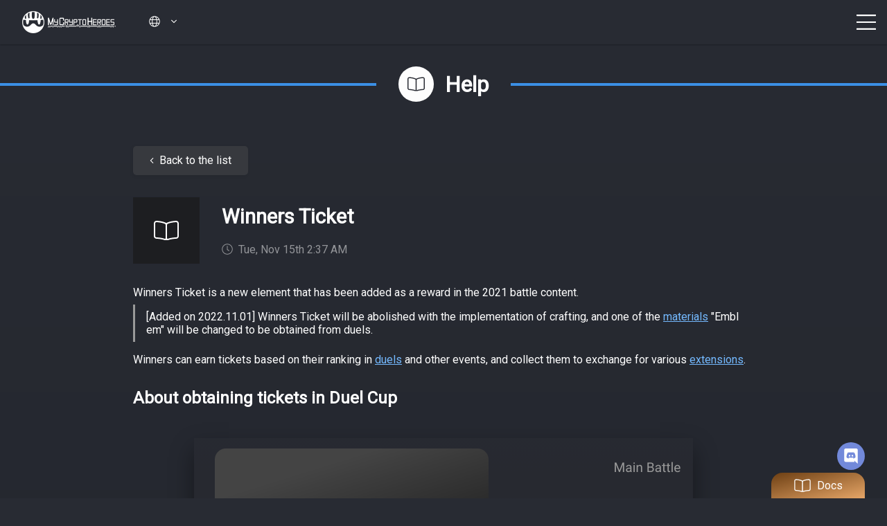

--- FILE ---
content_type: application/javascript
request_url: https://www.mycryptoheroes.net/_nuxt/pages/help-posts/_id.ac68c55.js
body_size: 6483
content:
(window.webpackJsonp=window.webpackJsonp||[]).push([[135],{2210:function(t,e,n){"use strict";n.r(e);var r=n(6188),o=n(4453);for(var i in o)["default"].indexOf(i)<0&&function(t){n.d(e,t,(function(){return o[t]}))}(i);n(5766);var a=n(14),c=Object(a.a)(o.default,r.a,r.b,!1,null,"1cf2165f",null);e.default=c.exports,installComponents(c,{HelpPostContent:n(824).default})},4453:function(t,e,n){"use strict";n.r(e);var r=n(4454),o=n.n(r);for(var i in r)["default"].indexOf(i)<0&&function(t){n.d(e,t,(function(){return r[t]}))}(i);e.default=o.a},4454:function(t,e,n){"use strict";var r=n(4);Object.defineProperty(e,"__esModule",{value:!0}),e.default=void 0,n(25),n(16),n(9),n(1),n(13);var o=r(n(28));n(6);var i=r(n(7)),a=n(48),c=n(5765),s=r(n(210));function u(t,e){var n=Object.keys(t);if(Object.getOwnPropertySymbols){var r=Object.getOwnPropertySymbols(t);e&&(r=r.filter((function(e){return Object.getOwnPropertyDescriptor(t,e).enumerable}))),n.push.apply(n,r)}return n}function f(t){for(var e=1;e<arguments.length;e++){var n=null!=arguments[e]?arguments[e]:{};e%2?u(Object(n),!0).forEach((function(e){(0,o.default)(t,e,n[e])})):Object.getOwnPropertyDescriptors?Object.defineProperties(t,Object.getOwnPropertyDescriptors(n)):u(Object(n)).forEach((function(e){Object.defineProperty(t,e,Object.getOwnPropertyDescriptor(n,e))}))}return t}var l={layout:function(t){return t.store.getters.getCurrentGame},fetch:function(t){return(0,i.default)(regeneratorRuntime.mark((function e(){var n,r,o;return regeneratorRuntime.wrap((function(e){for(;;)switch(e.prev=e.next){case 0:return n=t.store,r=t.params,o=t.error,e.prev=1,e.next=4,n.dispatch("help-post/fetchPost",r.id);case 4:e.next=10;break;case 6:e.prev=6,e.t0=e.catch(1),console.error(e.t0),o({statusCode:500,message:e.t0.message||"Error."});case 10:case"end":return e.stop()}}),e,null,[[1,6]])})))()},computed:f(f({},(0,a.mapGetters)("help-post",["getPost"])),{},{id:function(){return this.$route.params.id},post:function(){return this.getPost(this.id)}}),head:function(){var t=new s.default({title:"".concat(this.post.fields.title," | ").concat(this.$t("common.meta.title")),description:(0,c.documentToPlainTextString)(this.post.fields.content),url:"".concat(this.$env.siteUrl,"help-posts/").concat(this.id),imageUrl:this.post.fields.thumbnail?"https:".concat(this.post.fields.thumbnail.fields.file.url):"",ogType:"article",twitterCardType:"summary"});return t.get()}};e.default=l},4455:function(t,e,n){var r=n(5767);"string"==typeof r&&(r=[[t.i,r,""]]),r.locals&&(t.exports=r.locals);(0,n(33).default)("31411890",r,!0,{sourceMap:!1})},5765:function(t,e,n){"use strict";(function(t){Object.defineProperty(e,"__esModule",{value:!0});var n="undefined"!=typeof globalThis?globalThis:"undefined"!=typeof window?window:void 0!==t?t:"undefined"!=typeof self?self:{};var r,o=function(t,e){return t(e={exports:{}},e.exports),e.exports}((function(t,e){Object.defineProperty(e,"__esModule",{value:!0});var r="undefined"!=typeof globalThis?globalThis:"undefined"!=typeof window?window:void 0!==n?n:"undefined"!=typeof self?self:{};function o(t,e){return t(e={exports:{}},e.exports),e.exports}var i=function(t){return t&&t.Math==Math&&t},a=i("object"==typeof globalThis&&globalThis)||i("object"==typeof window&&window)||i("object"==typeof self&&self)||i("object"==typeof r&&r)||Function("return this")(),c=function(t){try{return!!t()}catch(t){return!0}},s=!c((function(){return 7!=Object.defineProperty({},1,{get:function(){return 7}})[1]})),u={}.propertyIsEnumerable,f=Object.getOwnPropertyDescriptor,l={f:f&&!u.call({1:2},1)?function(t){var e=f(this,t);return!!e&&e.enumerable}:u},d=function(t,e){return{enumerable:!(1&t),configurable:!(2&t),writable:!(4&t),value:e}},p={}.toString,g="".split,h=c((function(){return!Object("z").propertyIsEnumerable(0)}))?function(t){return"String"==function(t){return p.call(t).slice(8,-1)}(t)?g.call(t,""):Object(t)}:Object,_=function(t){return h(function(t){if(null==t)throw TypeError("Can't call method on "+t);return t}(t))},m=function(t){return"object"==typeof t?null!==t:"function"==typeof t},v=function(t,e){if(!m(t))return t;var n,r;if(e&&"function"==typeof(n=t.toString)&&!m(r=n.call(t)))return r;if("function"==typeof(n=t.valueOf)&&!m(r=n.call(t)))return r;if(!e&&"function"==typeof(n=t.toString)&&!m(r=n.call(t)))return r;throw TypeError("Can't convert object to primitive value")},b={}.hasOwnProperty,y=function(t,e){return b.call(t,e)},P=a.document,O=m(P)&&m(P.createElement),E=function(t){return O?P.createElement(t):{}},w=!s&&!c((function(){return 7!=Object.defineProperty(E("div"),"a",{get:function(){return 7}}).a})),S=Object.getOwnPropertyDescriptor,T={f:s?S:function(t,e){if(t=_(t),e=v(e,!0),w)try{return S(t,e)}catch(t){}if(y(t,e))return d(!l.f.call(t,e),t[e])}},j=function(t){if(!m(t))throw TypeError(String(t)+" is not an object");return t},x=Object.defineProperty,k={f:s?x:function(t,e,n){if(j(t),e=v(e,!0),j(n),w)try{return x(t,e,n)}catch(t){}if("get"in n||"set"in n)throw TypeError("Accessors not supported");return"value"in n&&(t[e]=n.value),t}},D=s?function(t,e,n){return k.f(t,e,d(1,n))}:function(t,e,n){return t[e]=n,t},I=function(t,e){try{D(a,t,e)}catch(n){a[t]=e}return e},A=a["__core-js_shared__"]||I("__core-js_shared__",{}),C=Function.toString;"function"!=typeof A.inspectSource&&(A.inspectSource=function(t){return C.call(t)});var L,N,M,R=A.inspectSource,H=a.WeakMap,G="function"==typeof H&&/native code/.test(R(H)),B=o((function(t){(t.exports=function(t,e){return A[t]||(A[t]=void 0!==e?e:{})})("versions",[]).push({version:"3.6.5",mode:"global",copyright:"© 2020 Denis Pushkarev (zloirock.ru)"})})),z=0,U=Math.random(),K=function(t){return"Symbol("+String(void 0===t?"":t)+")_"+(++z+U).toString(36)},Y=B("keys"),F=function(t){return Y[t]||(Y[t]=K(t))},$={},V=a.WeakMap;if(G){var W=new V,Q=W.get,q=W.has,J=W.set;L=function(t,e){return J.call(W,t,e),e},N=function(t){return Q.call(W,t)||{}},M=function(t){return q.call(W,t)}}else{var X=F("state");$[X]=!0,L=function(t,e){return D(t,X,e),e},N=function(t){return y(t,X)?t[X]:{}},M=function(t){return y(t,X)}}var Z={set:L,get:N,has:M,enforce:function(t){return M(t)?N(t):L(t,{})},getterFor:function(t){return function(e){var n;if(!m(e)||(n=N(e)).type!==t)throw TypeError("Incompatible receiver, "+t+" required");return n}}},tt=o((function(t){var e=Z.get,n=Z.enforce,r=String(String).split("String");(t.exports=function(t,e,o,i){var c=!!i&&!!i.unsafe,s=!!i&&!!i.enumerable,u=!!i&&!!i.noTargetGet;"function"==typeof o&&("string"!=typeof e||y(o,"name")||D(o,"name",e),n(o).source=r.join("string"==typeof e?e:"")),t!==a?(c?!u&&t[e]&&(s=!0):delete t[e],s?t[e]=o:D(t,e,o)):s?t[e]=o:I(e,o)})(Function.prototype,"toString",(function(){return"function"==typeof this&&e(this).source||R(this)}))})),et=a,nt=function(t){return"function"==typeof t?t:void 0},rt=function(t,e){return arguments.length<2?nt(et[t])||nt(a[t]):et[t]&&et[t][e]||a[t]&&a[t][e]},ot=Math.ceil,it=Math.floor,at=function(t){return isNaN(t=+t)?0:(t>0?it:ot)(t)},ct=Math.min,st=Math.max,ut=Math.min,ft=function(t){return function(e,n,r){var o,i,a=_(e),c=(o=a.length)>0?ct(at(o),9007199254740991):0,s=function(t,e){var n=at(t);return n<0?st(n+e,0):ut(n,e)}(r,c);if(t&&n!=n){for(;c>s;)if((i=a[s++])!=i)return!0}else for(;c>s;s++)if((t||s in a)&&a[s]===n)return t||s||0;return!t&&-1}},lt={includes:ft(!0),indexOf:ft(!1)},dt=lt.indexOf,pt=function(t,e){var n,r=_(t),o=0,i=[];for(n in r)!y($,n)&&y(r,n)&&i.push(n);for(;e.length>o;)y(r,n=e[o++])&&(~dt(i,n)||i.push(n));return i},gt=["constructor","hasOwnProperty","isPrototypeOf","propertyIsEnumerable","toLocaleString","toString","valueOf"],ht=gt.concat("length","prototype"),_t={f:Object.getOwnPropertyNames||function(t){return pt(t,ht)}},mt={f:Object.getOwnPropertySymbols},vt=rt("Reflect","ownKeys")||function(t){var e=_t.f(j(t)),n=mt.f;return n?e.concat(n(t)):e},bt=function(t,e){for(var n=vt(e),r=k.f,o=T.f,i=0;i<n.length;i++){var a=n[i];y(t,a)||r(t,a,o(e,a))}},yt=/#|\.prototype\./,Pt=function(t,e){var n=Et[Ot(t)];return n==St||n!=wt&&("function"==typeof e?c(e):!!e)},Ot=Pt.normalize=function(t){return String(t).replace(yt,".").toLowerCase()},Et=Pt.data={},wt=Pt.NATIVE="N",St=Pt.POLYFILL="P",Tt=Pt,jt=T.f,xt=function(t,e){var n,r,o,i,c,s=t.target,u=t.global,f=t.stat;if(n=u?a:f?a[s]||I(s,{}):(a[s]||{}).prototype)for(r in e){if(i=e[r],o=t.noTargetGet?(c=jt(n,r))&&c.value:n[r],!Tt(u?r:s+(f?".":"#")+r,t.forced)&&void 0!==o){if(typeof i==typeof o)continue;bt(i,o)}(t.sham||o&&o.sham)&&D(i,"sham",!0),tt(n,r,i,t)}},kt=Object.keys||function(t){return pt(t,gt)},Dt=l.f,It=function(t){return function(e){for(var n,r=_(e),o=kt(r),i=o.length,a=0,c=[];i>a;)n=o[a++],s&&!Dt.call(r,n)||c.push(t?[n,r[n]]:r[n]);return c}},At={entries:It(!0),values:It(!1)}.values;xt({target:"Object",stat:!0},{values:function(t){return At(t)}});et.Object.values;var Ct,Lt=!!Object.getOwnPropertySymbols&&!c((function(){return!String(Symbol())})),Nt=Lt&&!Symbol.sham&&"symbol"==typeof Symbol.iterator,Mt=B("wks"),Rt=a.Symbol,Ht=Nt?Rt:Rt&&Rt.withoutSetter||K,Gt=s?Object.defineProperties:function(t,e){j(t);for(var n,r=kt(e),o=r.length,i=0;o>i;)k.f(t,n=r[i++],e[n]);return t},Bt=rt("document","documentElement"),zt=F("IE_PROTO"),Ut=function(){},Kt=function(t){return"<script>"+t+"<\/script>"},Yt=function(){try{Ct=document.domain&&new ActiveXObject("htmlfile")}catch(t){}var t,e;Yt=Ct?function(t){t.write(Kt("")),t.close();var e=t.parentWindow.Object;return t=null,e}(Ct):((e=E("iframe")).style.display="none",Bt.appendChild(e),e.src=String("javascript:"),(t=e.contentWindow.document).open(),t.write(Kt("document.F=Object")),t.close(),t.F);for(var n=gt.length;n--;)delete Yt.prototype[gt[n]];return Yt()};$[zt]=!0;var Ft,$t=Object.create||function(t,e){var n;return null!==t?(Ut.prototype=j(t),n=new Ut,Ut.prototype=null,n[zt]=t):n=Yt(),void 0===e?n:Gt(n,e)},Vt=(y(Mt,Ft="unscopables")||(Lt&&y(Rt,Ft)?Mt[Ft]=Rt[Ft]:Mt[Ft]=Ht("Symbol."+Ft)),Mt[Ft]),Wt=Array.prototype;null==Wt[Vt]&&k.f(Wt,Vt,{configurable:!0,value:$t(null)});var Qt,qt=Object.defineProperty,Jt={},Xt=function(t){throw t},Zt=lt.includes;xt({target:"Array",proto:!0,forced:!function(t,e){if(y(Jt,t))return Jt[t];e||(e={});var n=[][t],r=!!y(e,"ACCESSORS")&&e.ACCESSORS,o=y(e,0)?e[0]:Xt,i=y(e,1)?e[1]:void 0;return Jt[t]=!!n&&!c((function(){if(r&&!s)return!0;var t={length:-1};r?qt(t,1,{enumerable:!0,get:Xt}):t[1]=1,n.call(t,o,i)}))}("indexOf",{ACCESSORS:!0,1:0})},{includes:function(t){return Zt(this,t,arguments.length>1?arguments[1]:void 0)}}),Qt="includes",Wt[Vt][Qt]=!0;var te,ee,ne,re=function(t,e,n){if(function(t){if("function"!=typeof t)throw TypeError(String(t)+" is not a function")}(t),void 0===e)return t;switch(n){case 0:return function(){return t.call(e)};case 1:return function(n){return t.call(e,n)};case 2:return function(n,r){return t.call(e,n,r)};case 3:return function(n,r,o){return t.call(e,n,r,o)}}return function(){return t.apply(e,arguments)}},oe=Function.call;te="includes",re(oe,a["Array"].prototype[te],ee);!function(t){t.DOCUMENT="document",t.PARAGRAPH="paragraph",t.HEADING_1="heading-1",t.HEADING_2="heading-2",t.HEADING_3="heading-3",t.HEADING_4="heading-4",t.HEADING_5="heading-5",t.HEADING_6="heading-6",t.OL_LIST="ordered-list",t.UL_LIST="unordered-list",t.LIST_ITEM="list-item",t.HR="hr",t.QUOTE="blockquote",t.EMBEDDED_ENTRY="embedded-entry-block",t.EMBEDDED_ASSET="embedded-asset-block"}(ne||(ne={}));var ie,ae=ne;!function(t){t.HYPERLINK="hyperlink",t.ENTRY_HYPERLINK="entry-hyperlink",t.ASSET_HYPERLINK="asset-hyperlink",t.EMBEDDED_ENTRY="embedded-entry-inline"}(ie||(ie={}));var ce,se=ie,ue=[ae.PARAGRAPH,ae.HEADING_1,ae.HEADING_2,ae.HEADING_3,ae.HEADING_4,ae.HEADING_5,ae.HEADING_6,ae.OL_LIST,ae.UL_LIST,ae.HR,ae.QUOTE,ae.EMBEDDED_ENTRY,ae.EMBEDDED_ASSET],fe=[ae.HR,ae.EMBEDDED_ENTRY,ae.EMBEDDED_ASSET],le=((ce={})[ae.OL_LIST]=[ae.LIST_ITEM],ce[ae.UL_LIST]=[ae.LIST_ITEM],ce[ae.LIST_ITEM]=ue.slice(),ce[ae.QUOTE]=[ae.PARAGRAPH],ce),de={nodeType:ae.DOCUMENT,data:{},content:[{nodeType:ae.PARAGRAPH,data:{},content:[{nodeType:"text",value:"",marks:[],data:{}}]}]};var pe=Object.freeze({isInline:function(t){return Object.values(se).includes(t.nodeType)},isBlock:function(t){return Object.values(ae).includes(t.nodeType)},isText:function(t){return"text"===t.nodeType}});e.BLOCKS=ae,e.CONTAINERS=le,e.EMPTY_DOCUMENT=de,e.INLINES=se,e.MARKS={BOLD:"bold",ITALIC:"italic",UNDERLINE:"underline",CODE:"code"},e.TOP_LEVEL_BLOCKS=ue,e.VOID_BLOCKS=fe,e.helpers=pe}));(r=o)&&r.__esModule&&Object.prototype.hasOwnProperty.call(r,"default")&&r.default;o.BLOCKS,o.CONTAINERS,o.EMPTY_DOCUMENT,o.INLINES,o.MARKS,o.TOP_LEVEL_BLOCKS,o.VOID_BLOCKS;var i=o.helpers;e.documentToPlainTextString=function t(e,n){return void 0===n&&(n=" "),e&&e.content?e.content.reduce((function(r,o,a){var c;if(i.isText(o))c=o.value;else if((i.isBlock(o)||i.isInline(o))&&!(c=t(o,n)).length)return r;var s=e.content[a+1];return r+c+(s&&i.isBlock(s)?n:"")}),""):""}}).call(this,n(40))},5766:function(t,e,n){"use strict";var r=n(4455);n.n(r).a},5767:function(t,e,n){(e=n(32)(!1)).push([t.i,'.helpPostPage__back[data-v-1cf2165f]{display:flex;flex-direction:row;justify-content:center;align-items:center;font-size:.8rem;line-height:1;padding:.5rem 1rem;border-radius:.3125rem;box-shadow:-1px 1px 4px 1px rgba(0,0,0,.06);background-color:#37393e;font-weight:400;outline:none;transition:.2s ease-in-out;cursor:pointer}@media(min-width:768px){.helpPostPage__back[data-v-1cf2165f]{font-size:1rem;padding:.8rem 1.5rem}}.helpPostPage__back[data-v-1cf2165f]:focus{background-color:#3c3e43}@media(min-width:768px){.helpPostPage__back[data-v-1cf2165f]:focus{outline:5px auto -webkit-focus-ring-color}}.helpPostPage__back[data-v-1cf2165f]:hover{background-color:#43454c}.helpPostPage__back[data-v-1cf2165f]:active{background-color:#43454c;box-shadow:none}.helpPostPage__back[data-v-1cf2165f]:disabled{color:#b3b3b3;background-color:#1f2023;cursor:default}.helpPostPage[data-v-1cf2165f]{max-width:none;padding:0}.helpPostPage__header[data-v-1cf2165f]{align-items:center;display:grid;grid-gap:1rem;gap:1rem;grid-template-columns:1fr auto 1fr;padding:1rem 0}@media(min-width:768px){.helpPostPage__header[data-v-1cf2165f]{grid-gap:2rem;gap:2rem;padding:2rem 0}}.helpPostPage__header[data-v-1cf2165f]:after,.helpPostPage__header[data-v-1cf2165f]:before{background:#3b8fe5;content:"";height:4px}.helpPostPage__header__inner[data-v-1cf2165f]{align-items:center;display:grid;grid-gap:1rem;gap:1rem;grid-template-columns:auto 1fr}.helpPostPage__header__title[data-v-1cf2165f]{font-size:1.5rem}@media(min-width:768px){.helpPostPage__header__title[data-v-1cf2165f]{font-size:2rem}}.helpPostPage__header__icon[data-v-1cf2165f]{align-items:center;background:#fdfdfd;border-radius:50%;display:flex;height:3.2rem;justify-content:center;width:3.2rem}.helpPostPage__header__icon svg[data-v-1cf2165f]{color:#282b33;height:1.4rem;width:auto}.helpPostPage__content[data-v-1cf2165f]{display:grid;grid-gap:1rem;gap:1rem;margin:0 auto;max-width:960px;padding:1rem}@media(min-width:768px){.helpPostPage__content[data-v-1cf2165f]{grid-gap:2rem;gap:2rem;padding:2rem}}.helpPostPage__back[data-v-1cf2165f]{justify-self:flex-start;color:inherit;text-decoration:none}.helpPostPage__back svg[data-v-1cf2165f]{margin-right:.5em}.post[data-v-1cf2165f]{display:grid;grid-gap:1rem;gap:1rem}@media(min-width:768px){.post[data-v-1cf2165f]{grid-gap:2rem;gap:2rem}}.post__head[data-v-1cf2165f]{align-items:center;display:grid;grid-auto-flow:dense;grid-gap:0 1rem;gap:0 1rem;grid-template-columns:auto 1fr}@media(min-width:768px){.post__head[data-v-1cf2165f]{grid-gap:0 2rem;gap:0 2rem}}.post__image[data-v-1cf2165f]{align-content:center;align-items:center;background:#1d1e21;display:flex;grid-row:span 2;height:64px;justify-content:center;width:64px}@media(min-width:768px){.post__image[data-v-1cf2165f]{height:96px;width:96px}}.post__image img[data-v-1cf2165f]{height:100%;-o-object-fit:cover;object-fit:cover;-o-object-position:center center;object-position:center center;width:100%}@media(min-width:768px){.post__image svg[data-v-1cf2165f]{font-size:2rem}}.post__title[data-v-1cf2165f]{font-size:1.5rem}@media(min-width:768px){.post__title[data-v-1cf2165f]{font-size:1.8rem}}.post__updatedAt[data-v-1cf2165f]{font-size:.75rem;opacity:.5}@media(min-width:768px){.post__updatedAt[data-v-1cf2165f]{font-size:1rem}}.post__updatedAt svg[data-v-1cf2165f]{margin-right:.5em}',""]),t.exports=e},6188:function(t,e,n){"use strict";n.d(e,"a",(function(){return r})),n.d(e,"b",(function(){return o}));var r=function(){var t=this,e=t.$createElement,n=t._self._c||e;return n("div",{staticClass:"helpPostPage"},[n("div",{staticClass:"helpPostPage__header"},[n("div",{staticClass:"helpPostPage__header__inner"},[n("div",{staticClass:"helpPostPage__header__icon"},[n("fa-icon",{attrs:{icon:["fal","book-open"]}})],1),n("h1",{staticClass:"helpPostPage__header__title"},[t._v(t._s(t.$t("pages.help")))])])]),n("div",{staticClass:"helpPostPage__content"},[n("nuxt-link",{staticClass:"helpPostPage__back",attrs:{to:t.localePath("help-posts")}},[n("fa-icon",{attrs:{icon:["fal","angle-left"]}}),n("span",[t._v(t._s("ja"===t.$i18n.locale?"一覧へ戻る":"Back to the list"))])],1),n("div",{staticClass:"post"},[n("div",{staticClass:"post__head"},[n("div",{staticClass:"post__image"},[t.post.fields.thumbnail?n("img",{attrs:{src:t.post.fields.thumbnail.fields.file.url}}):n("fa-icon",{attrs:{icon:["fal","book-open"]}})],1),n("h2",{staticClass:"post__title"},[t._v(t._s(t.post.fields.title))]),n("p",{staticClass:"post__updatedAt"},[n("fa-icon",{attrs:{icon:["fal","clock"]}}),n("time",[t._v(t._s(t.$moment(t.post.sys.updatedAt).format("LLLL")))])],1)]),n("div",{staticClass:"post__body"},[n("help-post-content",{attrs:{content:t.post.fields.content}})],1)]),n("nuxt-link",{staticClass:"helpPostPage__back",attrs:{to:t.localePath("help-posts")}},[n("fa-icon",{attrs:{icon:["fal","angle-left"]}}),n("span",[t._v(t._s("ja"===t.$i18n.locale?"一覧へ戻る":"Back to the list"))])],1)],1)])},o=[]}}]);

--- FILE ---
content_type: application/javascript
request_url: https://www.mycryptoheroes.net/_nuxt/pages/help-posts/index.58ce637.js
body_size: 3559
content:
(window.webpackJsonp=window.webpackJsonp||[]).push([[136],{2022:function(t,e,a){"use strict";a.r(e);var n=a(5999),r=a(3374);for(var i in r)["default"].indexOf(i)<0&&function(t){a.d(e,t,(function(){return r[t]}))}(i);a(5075);var o=a(14),s=Object(o.a)(r.default,n.a,n.b,!1,null,"d214a5ce",null);e.default=s.exports,installComponents(s,{LoadingSpinner:a(2308).default,Pagination:a(2727).default})},2299:function(t,e,a){"use strict";a.r(e);var n=a(2300),r=a.n(n);for(var i in n)["default"].indexOf(i)<0&&function(t){a.d(e,t,(function(){return n[t]}))}(i);e.default=r.a},2300:function(t,e,a){"use strict";Object.defineProperty(e,"__esModule",{value:!0}),e.default=void 0;e.default={functional:!0,render:function(t){return t("div",{class:{loadingSpinner:!0}})}}},2301:function(t,e,a){var n=a(2314);"string"==typeof n&&(n=[[t.i,n,""]]),n.locals&&(t.exports=n.locals);(0,a(33).default)("018aec06",n,!0,{sourceMap:!1})},2308:function(t,e,a){"use strict";a.r(e);var n=a(2299);for(var r in n)["default"].indexOf(r)<0&&function(t){a.d(e,t,(function(){return n[t]}))}(r);a(2313);var i=a(14),o=Object(i.a)(n.default,void 0,void 0,!1,null,"6bc0cad6",null);e.default=o.exports},2313:function(t,e,a){"use strict";var n=a(2301);a.n(n).a},2314:function(t,e,a){(e=a(32)(!1)).push([t.i,".loadingSpinner[data-v-6bc0cad6]{-webkit-animation:donut-spin-data-v-6bc0cad6 1.2s linear infinite;animation:donut-spin-data-v-6bc0cad6 1.2s linear infinite;-webkit-animation-duration:1.2s!important;animation-duration:1.2s!important;border:3px solid #3b3b3b;border-left-color:#fdfdfd;border-radius:50%;height:2rem;margin:3rem auto;width:2rem}@-webkit-keyframes donut-spin-data-v-6bc0cad6{0%{transform:rotate(0deg)}to{transform:rotate(1turn)}}@keyframes donut-spin-data-v-6bc0cad6{0%{transform:rotate(0deg)}to{transform:rotate(1turn)}}",""]),t.exports=e},2556:function(t,e,a){"use strict";a.r(e);var n=a(2557),r=a.n(n);for(var i in n)["default"].indexOf(i)<0&&function(t){a.d(e,t,(function(){return n[t]}))}(i);e.default=r.a},2557:function(t,e,a){"use strict";var n=a(4);Object.defineProperty(e,"__esModule",{value:!0}),e.default=void 0;var r=n(a(49));a(13),a(9),a(1),a(17),a(39),a(34);var i={props:{count:{type:Number,required:!0},countPerPage:{type:Number,required:!0},currentPage:{type:Number,required:!0},linkUrl:{type:String,required:!0},query:{type:Object,default:function(){return{}}}},computed:{pageCount:function(){return Math.ceil(this.count/this.countPerPage)},pageArray:function(){return Array.from(Array(this.pageCount).keys()).map((function(t){return t+1}))},isFirstPage:function(){return this.currentPage<=1},isLastPage:function(){return this.currentPage===this.pageCount},queryStr:function(){var t=this;return Object.keys(this.query).map((function(e){return"object"===(0,r.default)(t.query[e])?t.query[e].map((function(t){return"".concat(e,"=").concat(t)})).join("&"):"".concat(e,"=").concat(t.query[e])})).join("&")}}};e.default=i},2558:function(t,e,a){var n=a(2729);"string"==typeof n&&(n=[[t.i,n,""]]),n.locals&&(t.exports=n.locals);(0,a(33).default)("b2a4732e",n,!0,{sourceMap:!1})},2727:function(t,e,a){"use strict";a.r(e);var n=a(2747),r=a(2556);for(var i in r)["default"].indexOf(i)<0&&function(t){a.d(e,t,(function(){return r[t]}))}(i);a(2728);var o=a(14),s=Object(o.a)(r.default,n.a,n.b,!1,null,"9d94bfe0",null);e.default=s.exports},2728:function(t,e,a){"use strict";var n=a(2558);a.n(n).a},2729:function(t,e,a){(e=a(32)(!1)).push([t.i,".pagination a[data-v-9d94bfe0],.pagination span[data-v-9d94bfe0]{display:flex;flex-direction:row;justify-content:center;align-items:center;font-size:.8rem;line-height:1;padding:.5rem 1rem;border-radius:.3125rem;box-shadow:-1px 1px 4px 1px rgba(0,0,0,.06);background-color:#37393e;font-weight:400;outline:none;transition:.2s ease-in-out;cursor:pointer}@media(min-width:768px){.pagination a[data-v-9d94bfe0],.pagination span[data-v-9d94bfe0]{font-size:1rem;padding:.8rem 1.5rem}}.pagination a[data-v-9d94bfe0]:focus,.pagination span[data-v-9d94bfe0]:focus{background-color:#3c3e43}@media(min-width:768px){.pagination a[data-v-9d94bfe0]:focus,.pagination span[data-v-9d94bfe0]:focus{outline:5px auto -webkit-focus-ring-color}}.pagination a[data-v-9d94bfe0]:hover,.pagination span[data-v-9d94bfe0]:hover{background-color:#43454c}.pagination a[data-v-9d94bfe0]:active,.pagination span[data-v-9d94bfe0]:active{background-color:#43454c;box-shadow:none}.pagination a[data-v-9d94bfe0]:disabled,.pagination span[data-v-9d94bfe0]:disabled{color:#b3b3b3;background-color:#1f2023;cursor:default}.pagination[data-v-9d94bfe0]{display:grid;grid-gap:.5rem;gap:.5rem;grid-template-columns:repeat(auto-fit,minmax(auto,2rem));justify-content:center}@media(min-width:768px){.pagination[data-v-9d94bfe0]{grid-template-columns:repeat(auto-fit,minmax(auto,3rem))}}.pagination a[data-v-9d94bfe0],.pagination span[data-v-9d94bfe0]{color:inherit;text-decoration:none}.pagination span[data-v-9d94bfe0]{background:#74b9ff;cursor:default;pointer-events:none}",""]),t.exports=e},2747:function(t,e,a){"use strict";a.d(e,"a",(function(){return n})),a.d(e,"b",(function(){return r}));var n=function(){var t=this,e=t.$createElement,a=t._self._c||e;return a("div",{staticClass:"pagination"},[a("div",{staticClass:"pagination__prev"},[a("nuxt-link",{attrs:{to:t.linkUrl+"?page="+(t.currentPage-1)+(t.queryStr?"&"+t.queryStr:""),disabled:t.isFirstPage}},[a("fa-icon",{attrs:{icon:["fal","arrow-left"]}})],1)],1),t._l(t.pageArray,(function(e){return a("div",{staticClass:"pagination__item"},[e===t.currentPage?a("span",[t._v(t._s(e))]):a("nuxt-link",{attrs:{to:t.linkUrl+"?page="+e+(t.queryStr?"&"+t.queryStr:"")}},[t._v(t._s(e))])],1)})),a("div",{staticClass:"pagination__next"},[a("nuxt-link",{attrs:{to:t.linkUrl+"?page="+(t.currentPage+1)+(t.queryStr?"&"+t.queryStr:""),disabled:t.isLastPage}},[a("fa-icon",{attrs:{icon:["fal","arrow-right"]}})],1)],1)],2)},r=[]},3374:function(t,e,a){"use strict";a.r(e);var n=a(3375),r=a.n(n);for(var i in n)["default"].indexOf(i)<0&&function(t){a.d(e,t,(function(){return n[t]}))}(i);e.default=r.a},3375:function(t,e,a){"use strict";var n=a(4);Object.defineProperty(e,"__esModule",{value:!0}),e.default=void 0,a(25),a(16),a(9),a(1),a(13),a(41);var r=n(a(28));a(34),a(6);var i=n(a(7)),o=a(48),s=n(a(210));function d(t,e){var a=Object.keys(t);if(Object.getOwnPropertySymbols){var n=Object.getOwnPropertySymbols(t);e&&(n=n.filter((function(e){return Object.getOwnPropertyDescriptor(t,e).enumerable}))),a.push.apply(a,n)}return a}function c(t){for(var e=1;e<arguments.length;e++){var a=null!=arguments[e]?arguments[e]:{};e%2?d(Object(a),!0).forEach((function(e){(0,r.default)(t,e,a[e])})):Object.getOwnPropertyDescriptors?Object.defineProperties(t,Object.getOwnPropertyDescriptors(a)):d(Object(a)).forEach((function(e){Object.defineProperty(t,e,Object.getOwnPropertyDescriptor(a,e))}))}return t}var u={layout:function(t){return t.store.getters.getCurrentGame},watchQuery:["page"],fetch:function(){var t=this;return(0,i.default)(regeneratorRuntime.mark((function e(){return regeneratorRuntime.wrap((function(e){for(;;)switch(e.prev=e.next){case 0:return e.prev=0,e.next=3,t.$nuxt.context.store.dispatch("help-post/fetchPosts",{query:t.searchQuery,limit:t.limit,skip:t.limit*(t.page-1)});case 3:e.next=9;break;case 5:e.prev=5,e.t0=e.catch(0),console.error(e.t0),t.$nuxt.context.error(e.t0.message||"Error.");case 9:case"end":return e.stop()}}),e,null,[[0,5]])})))()},asyncData:function(t){var e=t.query;return{page:Number(e.page)||1}},data:function(){return{searchQuery:""}},computed:c(c({},(0,o.mapState)("help-post",["posts","count"])),{},{limit:function(){return 20}}),watch:{page:"$fetch",searchQuery:function(){this.debouncedFetchPosts()}},beforeMount:function(){var t=this;this.debouncedFetchPosts=this.$util.debounce((function(){return t.$fetch()}),500)},methods:c(c({},(0,o.mapActions)("help-post",["fetchPosts"])),{},{getThumbnailUrl:function(t){var e=this.posts.find((function(e){return e.sys.id===t}));return e&&e.fields.thumbnail?e.fields.thumbnail.fields.file.url:""}}),head:function(){var t=new s.default({title:"".concat(this.$t("pages.help")," | ").concat(this.$t("common.meta.title")),url:"".concat(this.$env.siteUrl,"help-posts")});return t.get()}};e.default=u},3376:function(t,e,a){var n=a(5076);"string"==typeof n&&(n=[[t.i,n,""]]),n.locals&&(t.exports=n.locals);(0,a(33).default)("f5a3897a",n,!0,{sourceMap:!1})},5075:function(t,e,a){"use strict";var n=a(3376);a.n(n).a},5076:function(t,e,a){(e=a(32)(!1)).push([t.i,'.helpPostsPage[data-v-d214a5ce]{max-width:none;padding:0}.helpPostsPage__header[data-v-d214a5ce]{align-items:center;display:grid;grid-gap:1rem;gap:1rem;grid-template-columns:1fr auto 1fr;padding:1rem 0}@media(min-width:768px){.helpPostsPage__header[data-v-d214a5ce]{grid-gap:2rem;gap:2rem;padding:2rem 0}}.helpPostsPage__header[data-v-d214a5ce]:after,.helpPostsPage__header[data-v-d214a5ce]:before{background:#3b8fe5;content:"";height:4px}.helpPostsPage__header__inner[data-v-d214a5ce]{align-items:center;display:grid;grid-gap:1rem;gap:1rem;grid-template-columns:auto 1fr}.helpPostsPage__header__title[data-v-d214a5ce]{font-size:1.5rem}@media(min-width:768px){.helpPostsPage__header__title[data-v-d214a5ce]{font-size:2rem}}.helpPostsPage__header__icon[data-v-d214a5ce]{align-items:center;background:#fdfdfd;border-radius:50%;display:flex;height:3.2rem;justify-content:center;width:3.2rem}.helpPostsPage__header__icon svg[data-v-d214a5ce]{color:#282b33;height:1.4rem;width:auto}.helpPostsPage__content[data-v-d214a5ce]{display:grid;grid-gap:1rem;gap:1rem;margin:0 auto;max-width:960px;padding:1rem}@media(min-width:768px){.helpPostsPage__content[data-v-d214a5ce]{grid-gap:2rem;gap:2rem;padding:2rem}}.helpPosts[data-v-d214a5ce]{margin:0 -1rem}@media(min-width:768px){.helpPosts[data-v-d214a5ce]{margin:0 -2rem}}.helpPosts__item[data-v-d214a5ce]{align-items:center;border-bottom:1px solid hsla(0,0%,100%,.1);color:inherit;display:grid;grid-gap:1rem;gap:1rem;grid-template-columns:auto 1fr auto;padding:1rem;text-decoration:none}@media(min-width:768px){.helpPosts__item[data-v-d214a5ce]{font-size:1.2rem;grid-gap:2rem;gap:2rem;padding:2rem}}.helpPosts__item[data-v-d214a5ce]:last-of-type{border-bottom:none}.helpPosts__item__image[data-v-d214a5ce]{align-items:center;background:#1d1e21;display:flex;height:64px;justify-content:center;margin:-1rem 0 -1rem -1rem;width:64px}@media(min-width:768px){.helpPosts__item__image[data-v-d214a5ce]{margin:-1rem 0}}.helpPosts__item__image img[data-v-d214a5ce]{height:100%;-o-object-fit:cover;object-fit:cover;-o-object-position:center center;object-position:center center;width:100%}.helpPosts__item__arrow[data-v-d214a5ce]{opacity:.5}@media(min-width:768px){.helpPosts__item__arrow[data-v-d214a5ce]{font-size:1.5rem}}.searchContainer[data-v-d214a5ce]{text-align:center}.search[data-v-d214a5ce]{display:inline-block;max-width:640px;position:relative;width:100%}.search input[data-v-d214a5ce]{-webkit-appearance:none;-moz-appearance:none;appearance:none;background:#1d1e21;border:none;border-radius:2rem;color:#fff;font-size:1rem;padding:1em 1em 1em 3rem;width:100%}.search svg[data-v-d214a5ce]{bottom:0;left:0;margin:auto 1.5rem;position:absolute;top:0}',""]),t.exports=e},5999:function(t,e,a){"use strict";a.d(e,"a",(function(){return n})),a.d(e,"b",(function(){return r}));var n=function(){var t=this,e=t.$createElement,a=t._self._c||e;return a("div",{staticClass:"helpPostsPage"},[a("div",{staticClass:"helpPostsPage__header"},[a("div",{staticClass:"helpPostsPage__header__inner"},[a("div",{staticClass:"helpPostsPage__header__icon"},[a("fa-icon",{attrs:{icon:["fal","book-open"]}})],1),a("h1",{staticClass:"helpPostsPage__header__title"},[t._v(t._s(t.$t("pages.help")))])])]),a("div",{staticClass:"helpPostsPage__content"},[a("div",{staticClass:"searchContainer"},[a("div",{staticClass:"search"},[a("input",{directives:[{name:"model",rawName:"v-model",value:t.searchQuery,expression:"searchQuery"}],domProps:{value:t.searchQuery},on:{input:function(e){e.target.composing||(t.searchQuery=e.target.value)}}}),a("fa-icon",{attrs:{icon:["far","search"]}})],1)]),t.$fetchState.pending?[a("loading-spinner")]:[a("div",{staticClass:"helpPosts"},t._l(t.posts,(function(e){return a("nuxt-link",{key:e.sys.id,staticClass:"helpPosts__item",attrs:{to:t.localePath({name:"help-posts-id",params:{id:e.sys.id}})}},[a("div",{staticClass:"helpPosts__item__image"},[t.getThumbnailUrl(e.sys.id)?a("img",{attrs:{src:t.getThumbnailUrl(e.sys.id)}}):a("fa-icon",{attrs:{icon:["fal","book-open"]}})],1),a("div",{staticClass:"helpPosts__item__title"},[t._v(t._s(e.fields.title))]),a("fa-icon",{staticClass:"helpPosts__item__arrow",attrs:{icon:["fal","angle-right"]}})],1)})),1),a("pagination",{attrs:{count:t.count,"count-per-page":t.limit,"current-page":t.page,"link-url":t.localePath("help-posts")}})]],2)])},r=[]}}]);

--- FILE ---
content_type: application/javascript
request_url: https://www.mycryptoheroes.net/_nuxt/runtime.6f21935.js
body_size: 6495
content:
!function(e){function a(a){for(var d,t,i=a[0],p=a[1],r=a[2],g=0,l=[];g<i.length;g++)t=i[g],Object.prototype.hasOwnProperty.call(n,t)&&n[t]&&l.push(n[t][0]),n[t]=0;for(d in p)Object.prototype.hasOwnProperty.call(p,d)&&(e[d]=p[d]);for(c&&c(a);l.length;)l.shift()();return o.push.apply(o,r||[]),s()}function s(){for(var e,a=0;a<o.length;a++){for(var s=o[a],d=!0,i=1;i<s.length;i++){var p=s[i];0!==n[p]&&(d=!1)}d&&(o.splice(a--,1),e=t(t.s=s[0]))}return e}var d={},n={333:0},o=[];function t(a){if(d[a])return d[a].exports;var s=d[a]={i:a,l:!1,exports:{}};return e[a].call(s.exports,s,s.exports,t),s.l=!0,s.exports}t.e=function(e){var a=[],s=n[e];if(0!==s)if(s)a.push(s[2]);else{var d=new Promise((function(a,d){s=n[e]=[a,d]}));a.push(s[2]=d);var o,i=document.createElement("script");i.charset="utf-8",i.timeout=120,t.nc&&i.setAttribute("nonce",t.nc),i.src=function(e){return t.p+""+({0:"commons/542bdab9",2:"commons/7ff6cfe2",3:"commons/29a47545",4:"commons/a675c702",5:"commons/0f2a4f3c",6:"commons/b2bcd9e2",7:"commons/58df7528",8:"commons/73b850d2",9:"commons/f2e6298c",10:"commons/3602179c",12:"commons/0bd6b403",13:"commons/6325e88c",15:"commons/09fce057",16:"commons/408a434d",17:"commons/771c4422",18:"commons/79027537",19:"commons/b5981b82",20:"commons/bdfa4df8",21:"vendors/b706a680",22:"commons/03a50aac",23:"commons/0e2a1d88",24:"commons/1d2be253",25:"commons/1e8f8a4e",26:"commons/2446b2fc",27:"commons/2a1c4568",28:"commons/3d2f404c",29:"commons/44f4652f",30:"commons/75be47f4",31:"commons/93ec8274",32:"commons/a4460162",33:"commons/craft.index~craft.outsources.id",34:"commons/cups.index~duel.arena.index",35:"commons/duel.land-battle.index~home",36:"commons/index~verse-raid.index",37:"pages/cp-mining/result",39:"pages/account",40:"pages/amm/index",41:"pages/amm/pool/_id",42:"pages/amm/pool/add",43:"pages/amm/pool/index",44:"pages/amm/pool/result",45:"pages/announcement",46:"pages/art-trades/_artTradeId",47:"pages/art-trades/index",48:"pages/arts/_ipfs",49:"pages/arts/index",50:"pages/aura/_id/index",51:"pages/barrel",52:"pages/battles/_id",53:"pages/buy-hero-ce",54:"pages/callback",55:"pages/colosseums/_colosseumId/hero-types/index",56:"pages/colosseums/_colosseumId/hero-types/index/_heroType",57:"pages/colosseums/_colosseumId/hero-types/index/index",58:"pages/colosseums/_colosseumId/index",59:"pages/colosseums/_colosseumId/match",60:"pages/colosseums/_colosseumId/rewards/_rank",61:"pages/colosseums/_colosseumId/teams/_teamType/_teamNo/_unitId",62:"pages/colosseums/_colosseumId/teams/_teamType/_teamNo/index",63:"pages/colosseums/_colosseumId/users/_uid/index",64:"pages/colosseums/_colosseumId/users/_uid/index/histories",65:"pages/colosseums/_colosseumId/users/index",66:"pages/colosseums/index",67:"pages/convert/_title/_type/_id",68:"pages/cp-history",69:"pages/cp-mining/index",70:"pages/cp-mining/loading",71:"pages/craft/extensions",72:"pages/craft/heros",73:"pages/craft/index",74:"pages/craft/outsources/_id",75:"pages/craft/outsources/index",76:"pages/craft/ranking",77:"pages/crypto-ingot/history",78:"pages/crypto-ingot/index",79:"pages/cups/_cupId/3on3on3/result/_id",80:"pages/cups/_cupId/3on3on3/teams/_teamNo/_unitId",81:"pages/cups/_cupId/3on3on3/teams/_teamNo/index",82:"pages/cups/_cupId/battle-royal/history/index",83:"pages/cups/_cupId/battle-royal/teams/_teamType/_unitId",84:"pages/cups/_cupId/battle-royal/teams/_teamType/index",85:"pages/cups/_cupId/index",86:"pages/cups/_cupId/index/battle-royal",87:"pages/cups/_cupId/index/defense",88:"pages/cups/_cupId/index/index",89:"pages/cups/_cupId/index/qualifying",90:"pages/cups/_cupId/index/result",91:"pages/cups/_cupId/index/tournament",92:"pages/cups/_cupId/match",93:"pages/cups/_cupId/rating/teams/_teamType/_teamNo/_unitId",94:"pages/cups/_cupId/rating/teams/_teamType/_teamNo/index",95:"pages/cups/_cupId/team/_unitId",96:"pages/cups/_cupId/team/index",97:"pages/cups/_cupId/users/_uid",98:"pages/cups/index",99:"pages/deep-nodes/_deepNodeId/histories",100:"pages/deep-nodes/_deepNodeId/index",101:"pages/deep-nodes/_deepNodeId/rewards/_rewardType",102:"pages/deep-nodes/_deepNodeId/team/_unitId",103:"pages/deep-nodes/_deepNodeId/team/index",104:"pages/deep-nodes/_deepNodeId/users",105:"pages/deep-nodes/index",106:"pages/dictionary/index",107:"pages/dictionary/index/extensions/index",108:"pages/dictionary/index/heroes/index",109:"pages/downloads/duel/_cupId/index",110:"pages/downloads/duel/index",111:"pages/downloads/index",112:"pages/downloads/land/index",113:"pages/duel/arena/_arenaId/index",114:"pages/duel/arena/_arenaId/team/_unitId",115:"pages/duel/arena/_arenaId/team/index",116:"pages/duel/arena/index",117:"pages/duel/land-battle/flag-games/_flagGameId",118:"pages/duel/land-battle/index",119:"pages/duel/land-battle/knight-games/_knightGameId",120:"pages/duel/land-battle/knight-games/history/_knightGameId",121:"pages/duel/land-battle/team/_unitId",122:"pages/duel/land-battle/team/index",123:"pages/duel/land-battle/tournament-games/_tournamentGameId",124:"pages/duel/wp-ranking",125:"pages/edited-arts",126:"pages/exchange-giftee",127:"pages/exchange-gum-to-koi",128:"pages/exchange-gum-to-zel",129:"pages/exchange/extensions/_extensionType",130:"pages/exchange/index",131:"pages/extensions/_id/index",132:"pages/extensions/_id/index/index",133:"pages/gum-history",134:"pages/hackathon",135:"pages/help-posts/_id",136:"pages/help-posts/index",137:"pages/heroes/_id/edit",138:"pages/heroes/_id/index",139:"pages/heroes/_id/index/arts",140:"pages/heroes/_id/index/aura",141:"pages/heroes/_id/index/edit-skill",142:"pages/heroes/_id/index/index",143:"pages/home",144:"pages/howtoplay/wallet",145:"pages/index",146:"pages/inventory/index",147:"pages/inventory/index/achievements/index",148:"pages/inventory/index/achievements/mint/index",149:"pages/inventory/index/achievements/mint/index/piece",150:"pages/inventory/index/achievements/mint/index/trophy",151:"pages/inventory/index/auras/index",152:"pages/inventory/index/extensions/index",153:"pages/inventory/index/extensions/index/mchworld/index",154:"pages/inventory/index/extensions/index/mchworld/replica",155:"pages/inventory/index/extensions/index/onchainnetwork",156:"pages/inventory/index/heroes/index",157:"pages/inventory/index/heroes/index/mchworld/index",158:"pages/inventory/index/heroes/index/mchworld/replica",159:"pages/inventory/index/heroes/index/mchworld/soulbound",160:"pages/inventory/index/heroes/index/onchainnetwork",161:"pages/inventory/index/land-sectors",162:"pages/land-sectors/_id",163:"pages/land/_landType/citizens",164:"pages/land/_landType/cryptid/absorb",165:"pages/land/_landType/cryptid/dedicate/energy/_offeringType",166:"pages/land/_landType/cryptid/dedicate/itself/_offeringType",167:"pages/land/_landType/cryptid/dedicate/itself/original-extension",168:"pages/land/_landType/cryptid/index",169:"pages/land/_landType/index",170:"pages/land/_landType/setting/aura-available",171:"pages/land/_landType/setting/citizen-message",172:"pages/land/_landType/setting/cryptid-effect-ratio",173:"pages/land/_landType/setting/flag",174:"pages/land/_landType/setting/index",175:"pages/land/_landType/setting/knight-order",176:"pages/land/_landType/setting/locked-authorities",177:"pages/land/_landType/setting/maestro-authorities",178:"pages/land/_landType/setting/maestro-share-ratio",179:"pages/land/_landType/setting/maestros",180:"pages/land/_landType/setting/name",181:"pages/land/_landType/setting/opponent",182:"pages/land/_landType/setting/reward-borders",183:"pages/land/_landType/setting/share-ratio",184:"pages/land/free-agent-night",185:"pages/land/index",186:"pages/limited-prize-history/_id/index",187:"pages/lord-rewards",188:"pages/market/index",189:"pages/market/index/shop/index",190:"pages/market/index/shop/index/gum",191:"pages/market/index/shop/index/heroes/_heroType",192:"pages/market/index/shop/index/heroes/index",193:"pages/market/index/shop/index/heroes/soulbound/_saleId",194:"pages/market/index/shop/index/prime",195:"pages/market/index/shop/index/rep-heroes",196:"pages/market/index/shop/index/shuins",197:"pages/market/index/trade/index",198:"pages/market/index/trade/index/buy/extensions",199:"pages/market/index/trade/index/buy/heroes",200:"pages/market/index/trade/index/my-trades/buy/index",201:"pages/market/index/trade/index/my-trades/sell/index",202:"pages/market/index/trade/index/privates",203:"pages/market/index/trade/index/sell/extensions",204:"pages/market/index/trade/index/sell/heroes",205:"pages/mchc/history",206:"pages/mchc/index",207:"pages/messages",208:"pages/mining/index",209:"pages/my-materials",210:"pages/partners",211:"pages/quest",212:"pages/quests/index",213:"pages/raids/_raidId/index",214:"pages/raids/_raidId/index/best",215:"pages/raids/_raidId/index/index",216:"pages/raids/_raidId/index/nearest/_key",217:"pages/raids/_raidId/rewards",218:"pages/raids/_raidId/team/_unitId",219:"pages/raids/_raidId/team/index",220:"pages/raids/index",221:"pages/rays/history",222:"pages/rays/index",223:"pages/referral",224:"pages/sand-simulator",225:"pages/scta",226:"pages/sell/extension/_id",227:"pages/sell/hero/_id",228:"pages/simulator",229:"pages/soul-nodes/account",230:"pages/soul-nodes/battle/index",231:"pages/soul-nodes/battle/match/index",232:"pages/soul-nodes/battle/ranking/index",233:"pages/soul-nodes/battle/souls/_id/_soulId",234:"pages/soul-nodes/battle/souls/_id/index",235:"pages/soul-nodes/battle/teams/_id/_unitId",236:"pages/soul-nodes/battle/teams/_id/index",237:"pages/soul-nodes/index",238:"pages/soul-nodes/inventory/deposit/index",239:"pages/soul-nodes/inventory/index",240:"pages/soul-nodes/inventory/soul/_id/awakening/index",241:"pages/soul-nodes/inventory/soul/_id/index",242:"pages/soul-nodes/network",243:"pages/soul-nodes/rentals/index",244:"pages/soul-nodes/rentals/rental/_id/index",245:"pages/soul-nodes/souls/_id/index",246:"pages/soul-nodes/souls/index",247:"pages/soul-nodes/summon/_id/index",248:"pages/soul-nodes/summon/index",249:"pages/soul-nodes/teams/_id/_unitId",250:"pages/soul-nodes/teams/_id/index",251:"pages/souls/_id/index",252:"pages/swap-records",253:"pages/teams/_id/_unitId",254:"pages/teams/_id/index",255:"pages/teams/index",256:"pages/templates/_templateType/_id/_unitId",257:"pages/templates/_templateType/_id/index",258:"pages/templates/index",259:"pages/terms",260:"pages/toku",261:"pages/trades/_tradeType/_tradeId",262:"pages/transfers/_type/_direction",263:"pages/users/_id/index",264:"pages/users/_id/index/achievements",265:"pages/users/_id/index/arts",266:"pages/users/_id/index/extensions",267:"pages/users/_id/index/index",268:"pages/users/_id/index/land-sectors",269:"pages/verse-raid/account",270:"pages/verse-raid/home/_raidId/index",271:"pages/verse-raid/home/_raidId/index/best",272:"pages/verse-raid/home/_raidId/index/index",273:"pages/verse-raid/home/_raidId/index/nearest/_key",274:"pages/verse-raid/home/_raidId/rewards",275:"pages/verse-raid/home/_raidId/team/_unitId",276:"pages/verse-raid/home/_raidId/team/index",277:"pages/verse-raid/home/index",278:"pages/verse-raid/index",279:"pages/verse-raid/tutorial",280:"pages/verse/index",281:"pages/votes/10",282:"pages/votes/11",283:"pages/votes/12",284:"pages/votes/13",285:"pages/votes/14",286:"pages/votes/15",287:"pages/votes/16",288:"pages/votes/17",289:"pages/votes/18",290:"pages/votes/20",291:"pages/votes/21",292:"pages/votes/22",293:"pages/votes/23",294:"pages/votes/24",295:"pages/votes/25",296:"pages/votes/29",297:"pages/votes/30",298:"pages/votes/31",299:"pages/votes/32",300:"pages/votes/33",301:"pages/votes/34",302:"pages/votes/35",303:"pages/votes/36",304:"pages/votes/37",305:"pages/votes/38",306:"pages/votes/39",307:"pages/votes/40",308:"pages/votes/41",309:"pages/votes/42",310:"pages/votes/43",311:"pages/votes/44",312:"pages/votes/45",313:"pages/votes/46",314:"pages/votes/47",315:"pages/votes/48",316:"pages/votes/49",317:"pages/votes/50",318:"pages/votes/51",319:"pages/votes/52",320:"pages/votes/53",321:"pages/votes/54",322:"pages/votes/55",323:"pages/votes/56",324:"pages/votes/57",325:"pages/votes/58",326:"pages/votes/59",327:"pages/votes/60",328:"pages/votes/61",329:"pages/votes/index",330:"pages/votes/sbh-first-price",331:"pages/votes/voting-power/index",332:"pages/winners-point-history/_id/index"}[e]||e)+"."+{0:"6f486f9",2:"690e010",3:"6501821",4:"2dd2c58",5:"1099aae",6:"3b56160",7:"d762dc8",8:"9446680",9:"065c977",10:"f0e5103",11:"df5277a",12:"e4b3bfc",13:"c38b29c",14:"43d210f",15:"9ffa574",16:"6e4d619",17:"2a39bcd",18:"48c086f",19:"1878384",20:"f9da809",21:"4194f4f",22:"5b65dbe",23:"71755f5",24:"3e463fc",25:"54f99be",26:"57b23b2",27:"a6efe0b",28:"c717666",29:"cd4826e",30:"6eb5a0e",31:"a222896",32:"a4a5372",33:"c881acf",34:"4777d24",35:"03fd147",36:"ccb4281",37:"e3fdc0f",39:"d280d44",40:"443a1e4",41:"46cdaf6",42:"42b67f6",43:"c6b62ea",44:"dc9a78f",45:"be219c4",46:"3d34516",47:"0d7feb2",48:"67681cc",49:"c91758c",50:"8a7d6c2",51:"ec1f2a1",52:"8d12a39",53:"b9614d2",54:"58bd648",55:"c12efcd",56:"5f5788b",57:"cd89f3d",58:"d97b035",59:"7a06cf0",60:"82463d6",61:"a7c0092",62:"87000c4",63:"7d738c4",64:"a844aa3",65:"6adc331",66:"8a37ba3",67:"b884b1c",68:"6cdc4c9",69:"f2c1e9d",70:"387ada7",71:"3744561",72:"36b76fa",73:"b3f970b",74:"f54e809",75:"4fb0dc5",76:"52ed92d",77:"4621237",78:"a6dcd21",79:"86a58e1",80:"7b5d852",81:"4fe925b",82:"118a706",83:"9cb315f",84:"d71db30",85:"fd2f071",86:"65558c8",87:"eda31d5",88:"43338fe",89:"5f051e1",90:"976a2c0",91:"b4c0263",92:"8bdd3fa",93:"7597fae",94:"bd18d5c",95:"fe7d436",96:"6e82b22",97:"8c7c28e",98:"1c501d0",99:"aab7064",100:"68fd973",101:"f255c45",102:"dcb82d8",103:"2625b4f",104:"440dc3d",105:"74c3a9b",106:"423749f",107:"25746d4",108:"4213dca",109:"bf39a9e",110:"d3e0f14",111:"cc00994",112:"7756222",113:"24fb7bb",114:"dc55603",115:"c4a1f8d",116:"002fe89",117:"8962218",118:"4ec48fd",119:"f795c3a",120:"ed14ef5",121:"f0851c3",122:"1354285",123:"aed8126",124:"b424a14",125:"53ec434",126:"61cee8d",127:"351d941",128:"ace3e2a",129:"003ac1d",130:"a5c8cc3",131:"c89482a",132:"ca0cc0b",133:"9128c6b",134:"cafd732",135:"ac68c55",136:"58ce637",137:"163a2c1",138:"bdaf904",139:"12cb837",140:"2a4825f",141:"b7a02f2",142:"fabce91",143:"d4d648e",144:"7fa74eb",145:"1394240",146:"5cfda7b",147:"6f0168f",148:"adb2b5b",149:"4e53225",150:"c2080f1",151:"fd2dc19",152:"b8afa45",153:"9392f07",154:"186e9cb",155:"39d7f7b",156:"0d4817a",157:"94003f6",158:"7438a89",159:"88cfd20",160:"73ecb55",161:"f2d8c66",162:"1d7021a",163:"dbcf2cd",164:"46502bc",165:"78971bf",166:"0d8b5b5",167:"aa44019",168:"c632543",169:"f50e80f",170:"74057de",171:"1758161",172:"ce62965",173:"4bf4c56",174:"9654ca1",175:"11340d3",176:"6f8c22e",177:"227ea47",178:"1d28b3f",179:"9c31bed",180:"3cd5942",181:"933de4c",182:"49d2eb9",183:"197a629",184:"37415a4",185:"1386e14",186:"3ed36a8",187:"cb5a1a4",188:"f57bd6c",189:"d1fafc8",190:"141224d",191:"6450026",192:"829f051",193:"8e8c69a",194:"ba740c3",195:"387bc32",196:"7caa83b",197:"1f8b3a4",198:"cdd0532",199:"a5bd296",200:"04be5da",201:"80935b4",202:"84b6f33",203:"b284737",204:"053bfa3",205:"ead6888",206:"fe21b83",207:"85ffbec",208:"dedb7e6",209:"3c57f0b",210:"d25bdf4",211:"8911b32",212:"a8b02c8",213:"f198989",214:"2f3c1b2",215:"08961ac",216:"41ee6e8",217:"1fbead2",218:"49a33e2",219:"dcffea4",220:"102f2ca",221:"47349a5",222:"2fa63ed",223:"a4d23fb",224:"93edf4c",225:"e8d7434",226:"6fae62a",227:"8d277a4",228:"4c0f077",229:"106064e",230:"3863092",231:"ea5749c",232:"9e6aa6c",233:"a781ed1",234:"577427c",235:"5f4d489",236:"fbb5d3e",237:"1d75dbe",238:"f297c57",239:"5653e63",240:"5ca09a5",241:"1ce13b2",242:"38c9ca8",243:"6831199",244:"892b163",245:"82faf02",246:"82ea676",247:"2029b5f",248:"ac6f906",249:"bfb7d32",250:"dc6b9b4",251:"c2f89f7",252:"1d1217a",253:"7ed9d2f",254:"3edd4f7",255:"a008b9e",256:"02f918e",257:"3490990",258:"72d8fca",259:"788b65d",260:"5b18d6b",261:"aee052b",262:"7a13b27",263:"6ab4bdf",264:"0343d22",265:"8e44f0f",266:"0baf839",267:"0bc4a34",268:"d0c00c5",269:"4f4be93",270:"07b87a4",271:"acaa3a6",272:"49f1e79",273:"4756c3a",274:"0b4193f",275:"7638601",276:"6547676",277:"8a1b125",278:"8d3fca6",279:"2795b86",280:"39d8f00",281:"9341742",282:"34ca0b5",283:"67a95e2",284:"8069b21",285:"bd7a61d",286:"8493c78",287:"c6db506",288:"86a06c2",289:"55997e2",290:"effb646",291:"00cc61b",292:"2349330",293:"6dfed75",294:"ba06761",295:"745ba27",296:"271ea36",297:"e4f1de9",298:"72575e9",299:"743c0af",300:"5d4b990",301:"5b5f8e3",302:"19ac6b6",303:"2174ac5",304:"81d78cd",305:"f5d702d",306:"2f04a59",307:"123d535",308:"44945af",309:"045384e",310:"87dd08f",311:"a9dc479",312:"e609651",313:"f56af47",314:"167e2dd",315:"b962d3d",316:"5c2c284",317:"d6c0f1f",318:"8018968",319:"94f113e",320:"ad301bc",321:"8e1a9db",322:"bebb6f3",323:"95381c0",324:"d2f6a05",325:"95dcf90",326:"167d096",327:"f8ceb59",328:"46e952d",329:"1f68e6b",330:"735d28c",331:"e100619",332:"b2f3ad1",334:"45f0351",335:"6f64e84",336:"b97b492",337:"60ccc4f",338:"7fe57af",339:"2a98d74",340:"07524b8"}[e]+".js"}(e);var p=new Error;o=function(a){i.onerror=i.onload=null,clearTimeout(r);var s=n[e];if(0!==s){if(s){var d=a&&("load"===a.type?"missing":a.type),o=a&&a.target&&a.target.src;p.message="Loading chunk "+e+" failed.\n("+d+": "+o+")",p.name="ChunkLoadError",p.type=d,p.request=o,s[1](p)}n[e]=void 0}};var r=setTimeout((function(){o({type:"timeout",target:i})}),12e4);i.onerror=i.onload=o,document.head.appendChild(i)}return Promise.all(a)},t.m=e,t.c=d,t.d=function(e,a,s){t.o(e,a)||Object.defineProperty(e,a,{enumerable:!0,get:s})},t.r=function(e){"undefined"!=typeof Symbol&&Symbol.toStringTag&&Object.defineProperty(e,Symbol.toStringTag,{value:"Module"}),Object.defineProperty(e,"__esModule",{value:!0})},t.t=function(e,a){if(1&a&&(e=t(e)),8&a)return e;if(4&a&&"object"==typeof e&&e&&e.__esModule)return e;var s=Object.create(null);if(t.r(s),Object.defineProperty(s,"default",{enumerable:!0,value:e}),2&a&&"string"!=typeof e)for(var d in e)t.d(s,d,function(a){return e[a]}.bind(null,d));return s},t.n=function(e){var a=e&&e.__esModule?function(){return e.default}:function(){return e};return t.d(a,"a",a),a},t.o=function(e,a){return Object.prototype.hasOwnProperty.call(e,a)},t.p="/_nuxt/",t.oe=function(e){throw console.error(e),e};var i=window.webpackJsonp=window.webpackJsonp||[],p=i.push.bind(i);i.push=a,i=i.slice();for(var r=0;r<i.length;r++)a(i[r]);var c=p;s()}([]);

--- FILE ---
content_type: application/javascript
request_url: https://www.mycryptoheroes.net/_nuxt/339.2a98d74.js
body_size: 29739
content:
(window.webpackJsonp=window.webpackJsonp||[]).push([[339],{2281:function(e){e.exports=JSON.parse('{"common":{"meta":{"title":"My Crypto Heroes (MCH, マイクリ) | Crypto game from Japan!","description":"Block Chain Game,My Crypto Heroes (MCH) -where your time and passion will become your assets. Get great extensions and Land through collecting/training historical Heroes! Can be played without gas fee."},"errorMessage":"Please try reload","condition":"Condition","ok":"OK","cancel":"Cancel","close":"Close","back":"Back","change":"Change","confirm":"Confirm","confirmation":"Confirmation","details":"Details","interrupte":"Interrupte","select":"Select","selectAll":"Select All","next":"Next","public":"Public","private":"Private","all":"ALL","none":"NONE","hero":"Hero","heroes":"Heroes","noviceHeroes":"Novice Heroes","extension":"Extension","extensions":"Extensions","modern":"Modern","legacy":"Legacy","auras":"Auras","aura":"Aura","originalExtensions":"Original Extensions","replicaExtensions":"Replica Extensions","land":"Land","landSectors":"Land Sectors","arts":"Arts","myArt":"My Arts","confirmMessage":"Are you sure?","original":"Original","replica":"Replica","rarity":"Rarity","clear":"Clear","filter":"Filter","position":{"front":"Front","middle":"Middle","back":"Back"},"join":"Join","import":"Import","export":"Export","reset":"Reset","wins":"Wins","loses":"Loses","max":"Max","buy":"Buy","sell":"Sell","get":"Get","price":"price","claim":"Claim","claimed":"Claimed","detailsDisplay":"Details","referral":"Referral Rewards","gumShortage":"GUM additional required.","gum":"GUM","noAssetsMatchFilter":"No available assets match the filter criteria.","allChange":"All Change","edit":"Edit","share":"Share","showMore":"Show More","ethAddress":"Ethereum Address","ethAddressCopy":"Copied ethereum address.","winnersPoint":"Winners Point","limitedPrize":"Limited Prize","history":"History","freeAgent":"Free Agent","download":"Download","downloadComplete":"Download Complete","sbhShard":"SBH Shard","team":"Team","ranking":"Ranking","rawStone":"RAW STONE","shinyRawStone":"SHINY RAW STONE","total":"Total","start":"Start","getAll":"Get All","goToResult":"Go to Result","rank":"Rank","more":"More","tutorial":"Tutorial","recommend":"Recommend","owned":"Owned","switchNetwork":"Switch Network"},"topBeginnerModal":{"title":"To first-time visitors","walletRequired":"To play My Crypto Heroes, please choose one of the following.","faceWalletDescription1":"FaceWellet is a wallet that can be used with a Google account.","faceWalletDescription2":"Installation of applications, etc. will not be necessary.","refreshPageAfterWallet":"After setting up your wallet, please refresh (reload) this page.","communityHelp":"If you are unsure about how to set up a wallet, you can also seek advice from the community."},"errors":{"4011":"We have an important announcement for you<br><br>The My Crypto heroes team has an important announcement for you.<br>Please contact us at the following email address with your User ID.<br><a href=\\"mailto:mch-support@mycryptoheroes.net\\">mch-support@mycryptoheroes.net</a>","notEnoughGum":"Not enough gum","retry":"An error has occurred. Please try again."},"detail":"Check more detail","pages":{"home":"Home","account":"Account Setting","profile":"View Profile","inventory":"Inventory","cryptid":"Cryptid","ranking":"Winners Point Ranking","team":"Team","battle":"Battle","quest":"Quest","market":"Market","prime":"MCH Prime","land":"Land","colosseum":"Colosseum","mining":"mining","help":"Help","terms":"Terms of Service","scta":"Company Information (disclaimer for SCTA)","messages":"Messages","announcement":"Announcement","lordRewards":"Lord Rewards","dictionary":"MCH Dictionary","editedArts":"Art Showcase","twitterUrl":"https://twitter.com/mycryptoheroes_","company":"MCH Co., Ltd.","art":"Art","craft":"Craft","craftingRecipes":"Crafting Recipes","consignList":"Consign list"},"teamNames":{"decksList":"Quest","cupThreeDecksMap":"Duel Cup","cupNineDecksMap":"Duel Cup 9 on 9","knightDeck":"Knight Battle","arenaDecksMap":"Arena","colosseumOffenseDeck":"Colosseum (Offense)","questSixDeck":"Deep Node","colosseumDefenseDecksList":"Colosseum (Defense)","warDeck":"Cryptid Wars","ratingDuelOffenseDecksMap":"Duel Cup (Offense)","threeOnThreeOnThreeDecksMap":"Duel Cup (3*3)","ratingDuelDefenseDeckMap":"Duel Cup (Defense)","battleRoyalDecksMap":"Battle Royal","raidBattleDecksMap":"Raid","craftDeck":"Craft"},"top":{"gameStart":"Play Game","leadMessage":"Your time and passion will become assets."},"lp":{"intro":{"title":["What is","My Crypto Heroes?"],"body":"The Time, money and passion you spent on the games will become your assets in this world. My crypto Heroes is a blockchain game that has been going on since 2018. You can control heroes, send them to the dungeon and collect materials. Materials will be used in Lab to create Extensions NFT that you can use to make your heroes stronger or trade them. Win the battle with your strengthened team and aim for the top!"},"features":{"gameplay":"Gameplay","pve":{"title":"PvE Mode"},"pvp":{"title":"PvP Mode"}},"ecosystem":{"title":"The MCH Ecosystem","jobs":[{"slug":"farmer","title":"Farmer","body":"Farmers go on quests to level up heroes and find rare items. Sell your loot on the market to earn GUM, the currency of MCH."},{"slug":"warrior","title":"Warrior","body":"Warriors fight in PvP battles for rare items and fame. Prove your skill in regular tournaments, Land vs. Land battles, and custom arenas."},{"slug":"creator","title":"Creator","body":"Are you one of the creative kind? Sell your self-made hero skins on the art market for GUM. Or get creative in your own tournament modes."},{"slug":"trader","title":"Trader","body":"Traders use the in-game market to earn GUM. They buy the supply of farmers and equip warriors before they send their heroes into battle."}]},"economy":{"hero":{"title":"Heroes"}},"gettingStarted":{"title":"Getting Started","vendor":{"metamask":{"title":"MetaMask Extension","body":"Most used wallet for Ethereum dapps. Recommended for users who will use ETH sent from crypto exchange."}}}},"about":{"ecosystem":"Ecosystem Partner"},"home":{"twitter":"Twitter Updates","external":"Take me there!"},"team":{"prime":{"extend":"Extend MCH Prime","delete":"Remove Teams (from 4 to 6)","deleteModal":{"text":"Remove team 4 to 6"}},"reset":{"warning":"This action will reset this team to its initial state. Is it OK?"},"order":"Order","teamOrder":"Sort Teams","editName":"Edit Team Name"},"assets":{"count":"{count} items","countWithLimit":"Storage capacity: {count} / {limit}","selection":"{count} selection of {ce} CE","selectionWithoutCe":"{count} selection","ceDeposit":{"title":"Inject into the CE barrel","warnings":{"ce":"Inject {ce} CE into the CE barrel.","replica":"These extensions will disappear.","overflow":"Anything over {threshold} CE will be automatically dedicated to the cryptide at {datetime}."}},"dedicate":{"title":"Dedicate to the Cryptid","warnings":{"ce":"Dedicate {ce} CE to the Cryptid.","replica":"These extensions will disappear."}}},"assetId":{"arts":{"artOfHero":"Art of this hero","addArt":"Add Art","changeToDefault":"Restore Default Art","emptyHeroArt":"There is no art attached to this hero.","confirm":"Change the {heroName} art to the image above. Are you sure?","selectArt":"Select Art","registerArt":"Upload Art","selectFromMyArt":"Select from My Art","myArtEmpty":"No Art is not registered."},"changeSkill":"Change Active Skill","approve":{"description":"To use your heroes, you need to finish two steps: 1st, Transfer Preparation. 2nd, Transfer to MCH World.","extensiondescription":"To use your extensions, you need to finish two steps: 1st, Transfer Preparation. 2nd, Transfer to MCH World.","button":"Transfer Preparation"},"absorb":"Strengthen with CE migration","dedicate":"Dedicate to Cryptid","dedicateCe":"Dedicate CE to Cryptid","dedicateEma":"Dedicate to Cryptid as EMA","sell":"Trade with GUM","deposit":"Transfer to MCH World","withdraw":"Transfer to On-Chain Network","withdrawWarning":{"5":"It takes about 20 mins to trasfer, depending on the current Network status.","6":"You can\'t transfer an assets (Hero / Extension) that has been used in battle within 24 hours or has been traded / bought within 24 hours.","7":"Transfers to an On-Chain Network will require GUM based on current Gas rates of the Network.","description":"You can use your assets on Ethereum or Polygon Network after you transferred your assets to the respective Network."},"withdrawButton":"Transfer at {gum} GUM.","edit":{"warning":{"title":"Art edit rules and notes","list":["You can do Art-edit as much as you want for a hero, but you need to pay 40 GUM (Game Users Money) from the second time.","You can set previous art including default one without GUM fee. However passive skill and growth tendency will be remained.","Images exactly the same as those registered in Art-edit in the past can not be used in Art-edit.","Do not use pictures that infringe copyright or images that are against public order and morality.","Attention on using Art-edit is stated in Article 11 of the following terms of service.","We guarantee that you own copyright of art that you registered with Art-edit.","We will use the registered art only for MCH game and promotional use.","Images uploaded with Art-edit are managed decentralizedly using IPFS which is a distributed file system.","For edited images, only the display in MCH is changed. On external services such as opensea, the initial image is displayed even after editing."],"cost":"You need to pay 40 GUM (Game Users Money) from the second time. Is it OK?"},"nickname":{"title":"Set Nickname","confirm1":"Are you sure to set Nickname as","confirm2":"","warning1":"*You can set Nickname only once you get the extension."}},"refreshParam":{"title":"Change parameter growth trend","param":"Parameter","trend":"Parameter growth trend","confirm1":"Are you sure to consume {ce} CE and change parameter growth trend?","confirm2":"Once you execute this, you can never get back previous parameter growth trend","again":"Try Again","button":"Consume {ce} CE & change trend"},"ceDeposit":{"title":"Inject into the CE barrel","warnings":{"ce":"Inject {ce} CE into the CE barrel.","original":"This extension will be at level 1.","replica":"This extension will disappear.","overflow":"Anything over {threshold} CE will be automatically dedicated to the cryptide at {datetime}."}},"changeHeroActiveSkill":"Change Active Skills Order","wasEma":"This extension was processed through EMA."},"battle":{"loading":{"lead":"Loading ...","body":"If it takes more than 30 sec, please reload the page."}},"account":{"basic":"Basic","userName":"User Name","userId":"User ID","ethAddress":"Wallet Address","publishEthAddress":"Publish Wallet Address","phoneNumber":"Phone Number","country":"Country of Residence","prime":{"extend":"Extend","leftDays":{"before":"","after":"days left"},"join":"Buy","isBuying":"Please wait approximately 10 minutes for the purchase process to be completed."},"gumHistory":"GUM History","reportSetting":{"title":"Notification Settings","dropped":"Drop Legendary","putTrade":"Legendary\'s submission to the trade","crafted":"Crafted Legendary"},"uiSetting":{"title":"UI Settings","mchDocs":"Show MyCryptoHeroes Docs","discord":"Show Discord Link","land":"Show Land Community Link","landEntry":"Show Land Battle Entry Notification","landAutoEntry":"Land Battle Auto Entry","duelcupDefaultArt":"Show default art in duels","replicaUnLoad":"Do not load replica extensions when forming teams (loading will be faster)","isReplicaUnLoadNotice":"Currently, it is set to not load replica extensions.\\nYou can deactivate it from your account settings."},"signOut":"Sign Out"},"land":{"title":"Land","setting":"Land Settings","settingG5":"Battle Order Of Knights In Flag Battle (King/G5 Only)","kings":"Kings","noKings":"No Kings","maestros":"Maestros","noMaestros":"Not assigned","noKnights":"No current Knights","knight":"Knight","knights":"Knights","faPool":"Free Agent GUM Pool","lordsCount":"Lords Count","citizensCount":"Citizens Count","seeAllKnights":"See All Knights","profit":"Land Profit","landProfitDistribution":"Land Profit Distribution","cryptidCeDistribution":"Cryptid CE Distribution","forward":"Carry Forward","community":"Community","citizenMessage":"Citizen Message","flagBattleHistory":"Flag Battle History","freeAgentKnights":"Free Agent Knights","generalCommanderLock":"General Commander Lock","nie":"Nie","join":{"1":"Land you belong to","2":"Once you choose it you can not leave until the next preparatory period","3":"You will no longer be able to turn Free Agent this season.","buttonen":"Join","buttonja":""},"transfer":{"buttonen":"Transfer To","buttonja":""},"other":{"button":"Transfer to Other Land","title":"Other Lands"},"lord":{"list":"Lord List","count":"Lord Count"},"dedicate":"Dedicate","freeAgentPool":{"1":"Support your Land with GUM to hire Knights.","2":"The dedicated GUM can be used by the King to purchase Knights from other Lands for Land Battle.","donate":"Donate","headline":"Dedicate to Free Agent GUM Pool"},"freeAgent":{"declare":"Become Free Agent ({gum} GUM)","hasDeclared":"Declared to be a Free Agent for {gum} GUM","receive":"Hire Free Agent for {gum} GUM","notDeclared":"Not Declared.","notKnight":"Can\'t declare Free Agent - Knights only","confirm":{"declare":"Are you sure to become a Free Agent at a price of {gum} GUM?","receive":"Are you sure to hire this Free Agent to your Land for {gum} GUM?"}},"ceFarmRankingButton":"Show CE Farmer Ranking","ceFarmRanking":"Node CE Farmer Ranking","authorityType":{"1":"Land Message","2":"Community Link","3":"Land Name","4":"Flag Image","5":"Flag Battle Opponent","6":"Flag Battle Order","7":"Transfer Agreement","8":"Cryptid Param Share","9":"Land Share","10":"Maestro Selection","11":"Maestro Authorities","12":"Maestro Share Rate","13":"Reward Borders","14":"Citizen Message","15":"Cryptid Wars Operator","16":"Set Aura","900":"Ignore General Commander Lock"},"knightReward":"Knight Reward","nieReward":"Nie Reward"},"landBattle":{"title":"Land Battle","entryCount":"Entry Count","entry":"Entry","phases":{"grouping":"Grouping","preparation":"Preparation","groupingStatus":"Available after Grouping","viewGroup":"Scout Opponents","battle":"Battle","results":"Results","qualificationBattle":"Qualification Battle","qualificationResults":"Qualification Results","tournamentBattle":"Tournament Battle","tournamentResults":"Tournament Results"},"descriptions":{"g5":"This battle decides the 5 Knights (G5) who will represent each Land in Flag Battle. Only the Knight Class participates in this battle. G5 Knights will be decided by the Achievement Points ranking at the end of this Battle.","knightCommander":"This is the epic battle between all Knight Commanders of all lands. There are two main battles: 1st Battle is a qualification round between Knight Commanders of the same land. 2nd Battle is a tournament between all lands to determine the best Knight Commander!"},"pledge":{"title":"Pledge for fair play","body":"I will play fair, conforming to the terms of use and Land-battle rules.","warnings":"In the Land Battle you need to organize a dedicated team."},"battleGameList":{"viewBattle":"View Battle","viewResult":"View Result"},"heroRarityCost":{"title":"Hero Rarity Cost","description":"\\"Hero Realty Cost\\" has been set for the rarealities \\"Novice\\", \\"common\\", \\"Uncomon\\", \\"Rare\\", \\"Epic\\" and \\"Legendary\\" of heroes. For this land battle, the team needs to be organized so that the sum of the team\'s hero costs falls within the specified value."},"seasonFinals":"Season Finals"},"knightBattle":{"title":"Knight Battle","preparation":"Preparation"},"knightCommanderBattle":{"title":"Knight Commander Battle"},"flagBattle":{"title":"Flag Battle","phases":{"grouping":"Match Schedule Creation"}},"class":{"knight":"Knight","knightCommander":"Knight Commander","commander":"Commander","lieutenant":"Lieutenant"},"cryptid":{"title":"Cryptid","detail":"Cryptid is a like guardian angel for each Land.\\nYour Team can get stronger with your dedication of NIE and EMA","ce":{"warnings":{"hero":"Note: Your hero\'s level might decrease according to the amount of CE you choose to dedicate.","extension":"Note: Your extension\'s level might decrease according to the amount of CE you choose to dedicate."}},"originalExt":{"warnings":"Note: You will lose ownership of the original extensions you dedicate. You will not be able to use them anymore."},"replica":{"warnings":{"hero":"All your dedicated replica heroes will be burned.","extension":"All your dedicated replica extensions will be burned."}},"effect":"Cryptid Effect","emaEffects":{"title":"EMA Effects","points":"EMA Points","phy":"PHY Damage","int":"INT Damage","recovery":"Recovery","stamina":"Stamina Recovery","cut":"Increased Damage-Cut Rate","charge":"Basic Charge","detail":"You can get EMA effects from your dedication of Original Extensions(EMA).\\nThe effect of EMA is applied at the time of battle of each Knight Battle / Flag Battle / Quest / Raid Battle / Colosseum (in principle, Official Duel Cup has no effect)"},"nieRanking":"NIE Ranking","dedicate":"dedicate","absorb":"Absorb Extensions","barrel":{"title":"CE Barrel","modalTitle":"Dedicate from CE Barrel","text":"Enter the CE you wish to dedicate from the CE barrel.","confirm":"Dedicate {ce} CE from the CE barrel to the cryptid. Are you sure?"}},"dedicate":{"dedicateCe":"Dedicate Crypto Energy","showAllLevel":"Show All Level","showMaxLevelOnly":"Show Max Level Only","dedicateReplica":"Dedicate Replica","selectBroken":"Select Broken","selectRarity":"Select Rarity","dedicateOriginalExtension":"Dedicate Original Extension","emaDescription":"Extensions must have a Nickname set and can\'t be used in your team","currentEmaEffects":"Current EMA Effects","emaPoints":"EMA Points","emaEffect":"EMA Effect","enterCE":"Enter the amount of CE","beDedicated":"will be dedicated","getEffectEmaType":"Get the effect of the selected EMA type.","ema":{"type1":"EMA Type 1","type2":"EMA Type 2","type3":"EMA Type 3"},"errors":{"seasonSwitchover":"Currently unable to dedicate to Cryptid due to the season switchover.","assetUsed":"This asset is used by the team.","qualityLevelAbove1":"It requires that the Quality Level be above 1."}},"templates":{"title":"Team Templates","duelTemplates":"Duel Templates","questTemplates":"Quest Templates","nonAssetTemplates":"Non Asset Templates","new":"New Template","deleteTemplate":"Delete Template","createHeadline":"Create New Team Template","chooseType":"Choose Team Type","create":"Create","cancel":"Cancel","delete":"Delete","confirmDelete":"Confirm Delete Template","choseTopDeleteText":"Please select the team to delete","choseBottomDeleteText":"You can also select multiple teams","deletions":"Deletions","template":"Template","type":"Type","changeOrderTemplate":"Sort Teams","selectFrom":"Select from Template","empty":"No Templates found","createTempalte":"Create New Template","notFoundFilterTempalte":"No templates found matching filter criteria","filterInputPlaceholder":"Please enter the team name you want to search","searchButtonName":"Search","teamTemplateMaxValueIncrease":"Increase the maximum value of the template","duelAndNotAssetShare":"Duel templates and non asset templates share the expansion state.","teamTemplateMaxValueIncreaseModal":{"duelTitle":"Add Duel Template Slot","questTitle":"Add Quest Template Slot","userInventory":"UserInventory","maxValue":"Max Templates","purchaseMethodButton":"Purchase Method","changePurchaseMethodButton":"Use Buy","templateMax":"Template limit reached","notOwned":"Insufficient Items","duelBuyWithGumMessage":"The Duel Template limit has been expanded using GUM","questBuyWithGumMessage":"The Quest Template limit has been expanded using GUM","duelTradeTicketsMessage":"The Duel Template limit has been expanded using Premium Exchange Tickets","questTradeTicketsMessage":"The Quest Template limit has been expanded using Premium Exchange Tickets"}},"toku":{"modal":{"explainer":"Dedicate your CE to your Land Cryptid.","land":"Dedicated to Cryptid","heroExtCe":"Original Hero / Extension CE","repHeroExt":"Replica Hero / Extension","origExt":"Original Extension (EMA)"},"collect":"Collect TOKU:","dedicate":"Dedicate to Cryptid","absorb":"Absorb Extensions","treasure":"TOKU Treasure","treasures":{"treasures":"Treasures","history":"History","rank":"Rank","heroReward":"Novice Hero:","basicReward":"Basic Reward","primeReward":"Prime Reward","getPrime":"Get Prime","primeOnly":"Prime Only","claim":"Claim","claimed":"Claimed","needMore":"Need More","rewardModalTitle":"Your TOKU Reward","exchangeTicket":"Exchange Ticket","premiumExchangeTicket":"Premium Exchange Ticket","aTreasure":"a treasure","congratsMessage":"Congratulations! You have just received ","accept":"Yeah!","nextReset":"Next TOKU Reset:","redeemableUntil":"Redeemable until:","acquiredToku":"Acquired Season TOKU","totalToku":"Total Acquired TOKU","claimAll":"Claim All"},"exchange":{"title":"Ticket Exchange","notEnough":"Not enough tickets","redeem":"Redeem Exchange Ticket","confirm2":"for ","confirm3":"","cancel":"Cancel","trade":"Trade","expandDuelTemplate":"Expand Duel Template +1","expandQuestTemplate":"Expand Quest Template +1"}},"market":{"buy":"Buy","sell":"Sell","privateSale":"Private Sale","myTrades":"My Trades","notExhibitingHeroes":"You are not exhibiting heroes.","notExhibitingExtensions":"You are not exhibiting extensions.","shop":{"suggestedGasPrice":"Suggested Gas Price","dailybonus":"Daily Bonus","gumgumup":"GUM GUM UP campaign now! 20% Extra GUM & 1 in 34 ETH back!!","gumgum":"GUM GUM campaign now! 1 in 34 ETH back!!","gumup":"GUM UP campaign now! 20% Extra GUM!!","minigumup":"MINI GUM UP campaign now! 10% Extra GUM!!","dailyActionTerm":"Reset at {hour} every day","heroSaleWarning":"If we detect any violation against terms of service (such as using bot, cracking and so on), we will carry out strict measures (such as suspending account, refunding GUM and burning the hero and so on)","confirmBuy":"Buy {2} GUM with {0} {1}.","approve":"Approve {0} usage.","alsoCp":"Also receive {0}","tips":"[Tips] Click here if your transaction keeps \'pending\'","errors":{"wrongNetwork":"Wrong Network. Please change network.","failedGetPrice":"Failed to get price. Please wait a while and try again.","invalidGum":"You cannot buy {0} GUM on Ethereum.","insufficientApproved":"Approved {0} is insufficient.","insufficientToken":"{0} is insufficient."},"warns":{"changePrice":"Note: Prices have been updated from {0} {2} to {1} {2}."},"prime":{"about":{"title":"What\'s MCH Prime?","lead":"MCH Prime users can enjoy the following benefits:","list":["Half of Lab sale fee","Free Daily Bonus","Get double CE in quests","Increase quest teams from 3 to 6","Revive teams in quests","Limited quests for Prime users","GUM fees are free for gift functions","CE auto dedication","Simulator Function Enhancement","On your first purchase, Novice hero \\"Blaise Pascal\\" and \\"Raiden Tameemon\\" present (only for those who do not have yet.)","On your second purchase, Novice hero \\"Sun Shangxiang\\", \\"David\\" and \\"Fukuzawa Yukichi\\" present (only for those who do not have yet. These are heroes that cannot be used in the Duel Cup.)","1GUM granted upon subscription (per renewal)"],"dailybonus1":"- Available once per day (resets at {hour} every day)","continue":"Available up to 5 times every 24 hours","primeInfoModalTitle":"Prime Information","primeInfoModalLead":"This feature will be available with a subscription to MCHPrime.","primeInfoModalpageTransition":"Purchase MCHPrime here"},"leftDays":{"before":"","after":"days left","warning":"You can renew your subscription {updatableRemainingDays} days before the end."},"notes":"If you buy with ETH, your status is reflected in 5-10 mins after successing the transaction.","purchase":"You are purchasing 31 days of MCH Prime for {primePrice}. Would you like to continue?","submit":"Buy for {primePrice}"},"hero":{"heroShop":"Hero Shop","sbhHero":"Soul Bound","editSearch":"Edit Search","novice":"Novice","original":"Original","viewSbhHeroShop":"View Soul Bound Hero Shop.","warnings":{"purchaseTiming":"The displayed countdown time may vary depending on the device and environment.","noSaleHeroes":"There are no heroes on sale right now. Please wait for the next release.","canTrade":"You can also buy assets by Trade.","searchTrade":"You may find the asset you are looking for by going to watch Trade in Market. Let\'s go to Trade.","toTrade":"Go to Trade","notForSale":"This Soul Bound Hero isn\'t on sale right now.","sbhInfos":"Soul Bound Hero has no limit on the total supply limit.","gumShortage":"Not enough gum","exceedOwnershipCap":"Exceeding the Ownership Cap"},"ownershipCap":"Ownership Cap","giftUserOwnershipCap":"Gift User Ownership Cap","schedule":"Schedule","onSale":"on sale","untilSaleStarts":"Until the sale starts","endOfSale":"end of Sale","gift":"Gift!","join":"Join!","discountWithShard":"Discount: ","listPrice":"List Price: "},"novice":{"1":"Novice Hero is in game hero.","2":"Unable to sell and transfer to an On-Chain Network."},"replica":{"1":"Replica heroes will be expired in 7 days after setting it in your team for the first time. Replica heroes do not recover stamina over time. Please be careful.","2":"In addition, please read details before purchase.","3":"Currently, Replica Hero is temporarily suspended from sale.","4":"Consume","5":" GUM and purchase this replica hero?","refresh":"Would you consume {gum} GUM and refresh the replica hero pickup?","regendaryTrial":["The trial campaign runs from July 22th to July 26th, and the campaign’s Legendary Replica Hero (Alexander/Qin Shi Huang /Minamoto Yoshitsune) has an Lv of 100. Note that the Lv will decrease to 70 by July 26th (Planned around UTC 6:00 July 26th) regardless of whether it is used or not.","The passive skill effectiveness and params of the new Legendary Hero is currently being adjusted and subject to change without notice. The actual selling of Legendary Heroes reflects the adjusted skills and params.(Updated at UTC 1:43pm July 22nd)","During the campaign period, the Replica Hero lineup cannot be refreshed arbitrarily.","During the campaign, your purchase status is refreshed at UTC 0:00 o’clock every morning."]}},"trade":{"startPrice":"Start Price","endPrice":"End Price","rule8":"If a copied art is reported by its original creator, we will stop listing the copied art. In the case of repetitive infringement, we will carry out strict measures (such as suspending accounts, reverting art sale transactions, and so on).","sort":{"last":"Recent Activity","lowest":"Lowest Price","highest":"Highest Price","highestLv":"Highest Lvl","lowestLv":"Lowest Lvl"},"header":{"items":"Items","editSearch":"Edit Search"},"status":{"sold":"Sold","trading":"Trading","justListed":"Just Listed"},"lv":{"lvMax":"Only Lv Max"},"filter":{"filter":"Filter","assetType":"Asset Type","type":"Type:","status":"Status","sort":"Sort","attributes":"Attributes","heroStar":"Show Favorites","rarity":"Rarity","lv":"Level","clear":"Clear","search":"Search"},"details":{"share":"Share","offers":"View Offers","viewOffers":"view offers","details":"View Details","startPrice":"Start Price","endPrice":"End Price","currentPrice":"Current Price","salesPeriod":"Sales Period","assetDetails":"Exhibited asset details","seller":"Seller","cancel":"Cancel","stop":"Stop Sale","buy":"Buy","confirmBuy":"Buy this asset with {gum} GUM.","confirmStop":"Are you sure you want to cancel this trade?"},"offer":{"createWishlist":"Create Wishlist","minimumLv":"Minimum Lv.","tradeLog":"Trade Log","message":{"setOfferAmount":"Set the offer amount.","numberSettings":"You can create up to 10 settings.","depositMaximumAmount":"A deposit of the maximum amount is required.","offerSuccess":"Your offer has been successfully created.","checkRegistration":"You can check your registration status on the following page"},"error":{"sameValueAndCondition":"Duplicate settings cannot be made for the same value of condition Lv."}},"confirmRemoveStar":"Are you sure to reset all starred heroes? You cannot revert this action.","recruitmentArea":"Now Recruiting"},"lab":{"4":"Select Hero","9":"Extension at","10":"GUM","12":"Confirm Selling","13":"Select all","14":"Unselect","absorb":{"firstStep":"1. Select Extension to Level Up","secondStep":"2. Select Extensions to Absorb","currentCE":"Current CE","absorbedCE":"Absorbed CE","totalCE":"Total CE","level":"Level","absorb":"Absorb","select":"Select Extension to Lvl up","disclaimer":"Your selected extensions will be absorbed. Are you sure to continue?","burnedHeadline":"These extensions will be burned:","extension":"Extension","cryptid":"Cryptid","noExt":"No Original Extensions in Inventory"}},"gumHistoryAnnounce":"The history displayed is only from before the migration to MCH Verse. Please check the rest in the Explorer."},"quest":{"closeWarning":{"text":"You have an unfinished quest. Do you want to continue where you left off?","buttons":{"close":"Forget quest","restart":"Continue quest"}},"departure":{"recovery":"Recharge","go":"Go"},"acquired":"Acquired","rules":{"hero":"Available Heroes","extension":"Available Extensions"},"continue":{"title":"Revive","text":"As part of your MCH Prime subscription, you can revive your party for up to {count} times per day for free.","textPrime":"Would you like to Revive?","remainCount":"{count} times left","help":{"title":"About Revive","body":"As part of your MCH Prime subscription, you can revive your party for up to {count} times per day for free. Your Revive count gets reset back to {count} every day at 0:00(UTC). Unused Revives will not carry over to the next day."},"giveUp":"Give Up"},"result":{"heroDied":"Hero died - no CE","dedicatedCE":"dedicated CE"},"stockedStamina":"Stocked Stamina","comingSoon":"Notice: New Nodes will be available from Feb 17th.","info":{"abacus":"Let\'s start MCH with Abacus!\\nAfter level up, let\'s try to the other quest and get the gold chest!","bagle":"Let\'s try Bagle!\\nIt\'s only for beginners and It may be easy to drop Gold chest!"},"recoveryStaminaInfo1":"Spend your Stocked Stamina to restore the stamina of all Team{recoveryTeamIndex}\'s heroes to {necessaryStamina}.","recoveryStaminaInfo2":"After recovery, we immediately depart for the quest."},"walletModal":{"5":"Download Mobile browser application with wallet function","9":"Dapps on Your Smartphone! How to Import from MetaMask to Other Wallets (by dApps Market)"},"shop":{"extensionConfirm":"Buy {extensionName} for {price} Winners Tickets","heroes":{"confirm":"Buy {heroName} for {price} GUM","useShard":"SBH Shard Consumption","possessionShard":"Possession"}},"duel":{"acquired":"Acquired","win":"win and","lose":"losses","warning":"Up to {challengeLimit} battles can be played per day.","rules":"Check Rules (Official Medium)","join":{"pledge":"Cup Entry","battle":"Select {needHeroesCount} heroes for your team:","pledgeContent":"I will play fair, comforming to the terms of use and Official Duel Cup rules.","warning":"* Your account will be banned and your trophies and Winners Point will be deprivationd if you violate terms of use or Official Duel Cup rules."},"title":"Duel Cup","joinedBattle":"Joined Battle","cupInformation":"Cup Information","myInfo":{"attackCount":"Attack Count","rank":"Qualifying Rank","rankNoTournament":"Rank","duelPoint":"Duel Point","addedDamage":"Added DMG","myInfo":"My Info"},"stages":{"qualifying":"Qualifying","mainBattle":"Main Battle","result":"Result"},"errors":{"opposingTeamChanged":"The opposing team\'s changes have been detected."},"stopWhenTeamChanged":"Cancel the attack as much as possible when the opposing team has been changed.","nonAssetInfo":"In a non-asset duel, a fixed set of assets is used regardless of ownership status."},"arena":{"title":"Arena","supportProgram":"Here\'s Official Community Event Support Program!","create":"Create","created":"Arena created!","description":"Battle other players, test new strategies, and improve your skills.","navigation":{"public":"Public","private":"Private","finished":"Finished","history":"History"},"table":{"name":"Name","type":"Type","creator":"Creator","count":"Count","start":"Start"},"loadMore":"Load {count} More","cancelled":"Cancelled","inBattle":"In Battle","enterArenaCode":"Enter Arena Code","createArena":"Create Arena","filter":{"title":"Filter","regulation":"Regulation","button":"Edit Search","clear":"Clear","search":"Search"},"participatedArenas":"Participated Arenas","hostedArenas":"Hosted Arenas","tooLate":"Sorry, you\'re too late. This arena has already started or has been cancelled.","join":"Join","cancel":"Cancel","ok":"Ok","invite":"Invite","leaveArena":"Leave Arena","joinArena":"Join Arena","cancelArena":"Cancel Arena","participants":"Arena Participants","noParticipants":"No participants yet.","results":"Results","countDown":"Count Down","startIn":"Start in:","adminOptions":"Admin Options","confirmCancelArena":"Are you sure to officially cancel this Arena? You cannot undo this action.","confirmCancelBtn":"Yes!","confirmLeaveArena":"Are you sure to leave this Arena?","confirmLeaveBtn":"Yes","inviteOthers":"Invite others to fight in your Arena","yourPassword":"Your secret Password:","shareTwitter":"Share On Twitter","twitterText1":"starting in","twitterText2":"Use this link to join:","hour":"hour","minute":"minute","and":"and","arenaFound":"Arena found!","arenaNotFound":"Arena not found.","successfullyLeft":"Successfully left Arena.","successfullyJoined":"Arena joined!","successfullyCanceled":"Arena successfully cancelled!","nothingToSee":"Nothing to see here","password":"Password","copiedText":"copied to Clipboard!","copiedTextFailed":"copied to Clipboard!","arenaView":{"noDescription":"No description","savedOrder":"Saved Order","errorOrder":"Could not change order.","orderChange":"Reorder","orderChangeText":"You can swap the order by selecting two users."},"joinArenaModal":{"title":"Join Arena","selectSide":"Select your side:"},"createArenaModal":{"createNewArena":"Create New Arena","arenaType":"Arena Type","title":"Arena Title","titleWarning":"Please enter at least 4 characters","titlePlaceholder":"Shinjuku Smash","hostedBy":"Hosted By","description":"Arena Description","battleType":"Battle Type","visibility":"Arena Visibility","descriptionPlaceholder":"No Einstein, no heal","setStartTime":"Set Start Time","setStartTimeWarning":"The start time needs to be at least 3 minutes from now.","league":{"league":"League","leagueArena":"League Arena","text1":"Every player fights against every other player once.","text2":"Each win gets 3 points, draw 1 point, and loss 0 points.","text3":"The player with the most points at the end of the tournament wins.","text4":"A maximum of 12 players can join the arena."},"team":{"team":"Team","teamArena":"Team Arena","text1":"There are two teams with an ordered list of max. 5 players each.","text2":"Each respective first players start with the first battle. ","text3":"The winner will continue to battle the next player from the opponent team. (similar to Land Flag Battle)","text4":"A maximum of 10 players can join the arena.","text5":"Each player can change the order of players."},"tournament":{"tournament":"Tournament","tournamentArena":"Tournament Arena","text1":"It\'s a tournament style arena.","text2":"Participants will be randomly assigned at the opening time.","text3":"It then digests one round each time the set interval time elapses.","text4":"Up to 64 people can participate.","interval":"Interval","intervalDescription":"Enter the interval for each round (minutes)"},"teamNoStay":{"teamNoStay":"Team (Best of X)"},"regulationInfo":{"title":"What is Regulation","regulationText":"You can choose the available hero and extension.","none":"No Regulation:","noneText":"You can use all heroes.","oficialRegulation":"Red Dragon / Blue Dragon / Baby Dragon /  Dragon Egg:","oficialRegulationText":"The regulation of the Official Duel Cup is applied.","hrc":"HRC:","hrcText1":"You can choose HRC(Hero Rarity Cost)","hrcText2":"*It\'s applied only when battle type is [3on3]","hrcText3":"*You can choose HRC between 3 and 15.","hrcText4":"*There are nothing to do with extensions."},"regulation":{"title":"Arena Regulation","none":"No Regulation","allowedHeroes":"Allowed Heroes","allowedRepHeroes":"Allowed Replica Heroes","allowedExtensions":"Allowed Extensions","allowedRepExtensions":"Allowed Replica Extensions","setHRC":"Set Cost"},"rule":{"title":"Rule"}},"labels":{"title":"Title","description":"Description","type":"Type","start":"Start","visibility":"Visibility","cryptidEffect":"Cryptid Effect","trialHero":"Trial Hero","allowedLands":"Allowed Lands","players":"Players","on":"On","off":"Off"}},"raid":{"title":"Raid","verseTitle":"Verse Raid","preparing":"preparing…","getRewards":"Get Rewards","totalDamage":"Total Damage","bestDamage":"Best Damage","nearPinDamage":"Nearest {damage} Damage","raidSingularity":"raid: Singularity","info":"Info","attackHistory":"History","attack":"Attack","raidEnd":"Raid Ends!","treasurePerDamage":"You will get 1 GOZO every time the amount of damage reaches to multiples of {damage}.","treasureLastAttack":"You will get {amount} GOZO every time you land the last attack.","unavailableExtensions":"Unavailable Extensions","rewards":{"title":"Raid Rewards","received":"Rewards received","watchAgain":"Watch the acquisition effect again (the acquired reward does not change)","alreadyObtained":"If it has been obtained, the result will be displayed","lastAttack":"Last Attack Rewards","totalDamage":"Total Damage Ranking Rewards","bestDamage":"Best Damage Ranking Rewards","nearPinDamage":"Nearest {damage} Damage Ranking Rewards","gozoBonus":"GOZO Bonus"},"tutorialList":["Multiple users join the battle at the same time and challenge a single Raid Boss.","Each user forms a team of three Heroes, with two Extensions (equipment items) attached to each Hero.","The fight runs in auto-battle format: the Active Skills set by the Heroes and Extensions fire in sequence, and the user can view the battle log afterward.","For details see","Team building matters. You must answer the Raid Boss’s Skills and create synergy among your own Skills.","The Heroes and Extensions are the same NFTs used in My Crypto Heroes, but future updates will let you field NFTs from other MCH Verse titles and new, Raid-exclusive Heroes and Extensions, including collaboration units.","The Raid Boss’s HP is shared by all users. When it reaches zero a new boss appears, and battles continue during the event period.","Each user has a daily limit on attack attempts; the counter refills every day at am 12:00 (UTC).","Unused attempts do not carry over.","The Raid Boss has high resistance to status conditions; some conditions land only rarely or are completely nullified.","In the rule set all Raid Bosses are treated as \'Front\' position for Skill text.","You earn a treasure chest called GOZO based on the damage you deal. After the event you open your GOZO and receive items by lottery.","The reward pool for GOZO is listed under \'Event Info\'; rewards that show a quantity are inserted at random into the total GOZO supply for all users.","Trophies are awarded to the top three in the ranking, and also to the player who lands the Last Attack that drops the boss to zero HP; that player also receives extra GOZO.","Only your best record in each one-shot ranking counts; ties break in favor of the earlier timestamp.","Other rankings have rewards as listed in \'Event Info\'.","Ranking metrics","Total Damage: sum of damage across all your attacks","Best Damage: highest single-attack damage","Near-Pin xxxx Damage: single attack closest to the target number xxxx (higher or lower both count).","Up to three different target numbers may be set per event.","Some Extensions are banned in Raids; check \'Event Info\'.","You can store team builds in Templates, but they share the same Quest Templates as My Crypto Heroes.","Heroes that join a Raid are transfer-locked until the event ends.","Raid Bosses ignore all healing effects.","Cruptide buffs, EMA, Aura and other effects that exist in My Crypto Heroes quests do not occur in Verse Raids."],"help":{"how":"How to Verse Raid","parameter":"Hero Parameters","skill":"Active Skills & Passive Skills"}},"artTrade":{"title":"Art Market","make":"Art","register":"Sell Art","detail":"Detail","selectHero":"Select Hero to set this Art","gallery":"Gallery","buy3":"Buy with","buy4":"","artDetail":"Art Detail","notPublished":"Please publish your ETH address","cancelSellingTitle":"Cancel Selling","cancelSelling":"Cancel Selling This Art","confirmCancelSelling":"Are you sure to cancel selling this art?","confirmBuying":"Buy this art? Purchased art will be stocked in my art list","reportButton":"Report stolen art","reportModal":{"text":"To prove that you are the owner of the stolen art, please choose your original art below.","warning":["If a copied art is reported by its original creator, we will stop listing the copied art.","In the case of repetitive infringement, we will carry out strict measures (such as suspending accounts, reverting art sale transactions, and so on)."],"agree":"I agree to the following notes","submit":"Submit"}},"art":{"detail":"Art Detail","myArts":"My Arts","alreadySet":"Already Set","onTrading":"On Trading","addArt":"Add Art","sell":"Sell","publishAddress":"Please publish your eth address from setting","setToHero":{"title":"Set to Hero","warning":{"overStockSkills":"The stock of skills is up to three. Choose a skill to destroy.","confirm":"This art is set for {heroName} .","1st":{"fee":"There is no cost for the first time."},"subsequent":{"fee":"{fee} GUM Required.","param":"The Parameter Growth Trend is not changed."}},"payment":{"select":"Choose how to add skills.","gum":"Add using {cost} GUM.","numberOfPossessions":"Possession count","normalTicket":"Add using {requiredTickets} exchange tickets.","reward":"Reward: {rewardCP}"}},"registerAsMyArt":"Register as My Art"},"colosseum":{"class":"Layer","classDescription":"Leagues in Colosseum are called Layers, and Colosseum\'s first term is the Qualifier. Based on the ranking in the Qualifier, players are allocated in Layers from top to bottom. As the result of ranking in each term, top players in each Layer are promoted and bottom players in each Layer are demoted. The ultimate goal of players is to reach the top positionin the final ranking.","term":"Term","qualifier":"Qualifier","main":"Main","grouping":"Grouping","battle":"Battle","result":"Result","currentPeriod":"Current Period","schedule":"Schedule","ranking":"Ranking","totalRanking":"Total Ranking","participants":"Participants:","highestWins":"Highest Wins","currentChallenge":"Current Challenge","life":"Life","challengeTickets":"Challenge Tickets","wins":"Wins","loses":"Loses","rating":"Rating","teams":"Teams","offenseTeam":"Offense Team","defenseTeam":"Defense Team","history":"History","offense":"Offense","defense":"Defense","teamEdit":"Team Edit","more":"More","entry":"Entry","selectHeroes":"Select Heroes","colosseumSchedule":"Colosseum Schedule","ratingChart":"Rating Chart","unclosedMatch":{"text":"The last battle was performed automatically because you left the match screen. Do you watch the battle?","watch":"Watch","dontWatch":"Don\'t watch"},"preEntry":"Pre-registration accepted","exhaustion":"Exhaustion","morale":"Morale","attempt":{"button":"Use {ce} CE to challenge","modal":{"warning":{"restartWin":"Try again from a win count {restartWin} .","ce":"Consumes {ce} CE from your CE barrel."},"ceShortage":"CE barrel is missing CE"}},"tenkei":{"tenkeiSkillDetaile":"Tenkei Skill Detaile"},"battleLab":"Battle Lab","needMaterial":"Required Material","needMaterialInfo1":"{materialName} is required to enter or continue in this season\'s Colosseum.","needMaterialInfo2":"The required material changes each season.","materialCheck":{"title":"Material Check","required":"Required","owned":"Owned","shortage":"Shortage","swapTitle":"Purchase Required Materials","insufficientLiquidity":"Insufficient liquidity available for this material.","gumRequired":"GUM required","swapButton":"Purchase Material","swapSuccess":"Material purchased successfully!","swapError":"Failed to purchase material","battleButton":"Use {amount} {materialName} to challenge"}},"gym":{"opponentTeams":"Opponent Teams","secLeft":"seconds left","myTeams":"My Teams","chooseTeam":"Choose Attack Team","startBattle":"Start Battle!"},"deepNode":{"title":"Deep Node","myPoint":"Points of Possession","myPointCe":"CE of Possession","highestBlock":"Maximum Tread Block","highestBlockAddedDamage":"Damage dealt in the final block","ranking":"Ranking","team":"Team","history":"History","latestHistory":"Latest History","viewBattle":"View Battle","more":"See More","checkAsset":"Asset Usage Confirmation","available":"Available","unavailable":"Unavailable","editTeam":"Edit Team","entry":"Entry","noPoint":"You cannot enter because you do not have points.","continue":"Start over from the beginning","noEvent":"This event is not held now.","selectHeroes":"Select Heroes","startModal":{"warnings":{"cantEditTeam":"Once you start, you cannot edit your team until it is completely destroyed."}},"battle":{"confirm":"Do you want to continue to the next block?","backToTop":"Return to Deep Node top screen","goNext":"Go to next block"}},"mining":{"title":"Cp Mining","currently":"Currently Mining","history":"Mining History","pageModal":{"1":"Once you start mining, your heroes will be locked up for 7 days and you will not be able to add any more heroes until they return.","2":"You cannot take a hero on a quest while mining.","3":"Detailed mining page","4":"If the effected Aura is changed during Mining, the amount of gain will change."},"entry":"Entry","cpBonus":"→ Teams Bonus","selectHeroes":"Select Heroes"},"barrel":{"title":"CE Barrel","replenish":"Replenish","consume":"Consume","history":"History"},"lordRewards":{"balance":"Withdrawable:","withdrawAll":"Withdraw All Rewards","selectedBalance":"Selected:","withdraw":"Withdraw"},"dictionary":{"dictionary":"Dictionary","heroDictionary":"Hero Dictionary","extensionDictionary":"Extension Dictionary","assetHeroHeadline":"Original Hero - NFT: {count} / 196","noviceHeroHeadline":"Novice Heroes - non NFT","series":"Series","current":"Current","issued":"Issued","supply":"Supply Limit","heroDetail":"HeroDetail","checkEma":"Check EMA Points","filter":{"filter":"Filter","attribute":"Attribute","rarity":"Rarity","clear":"Clear","search":"Search","idAscendingOrder":"ID ascending order","idDescendingOrder":"ID descending order","seriesAscendingOrder":"Series ascending order","seriesDescendingOrder":"Series descending order","input":{"placeholder":"Search for hero name・enchant name・activation conditions・effects","extePlaceholder":"Search for extension name・series name・effects"},"header":{"editSearch":"Edit Search"}},"error":{"noMatchSearchHero":"There are no heroes that match your searched skills.","noMatchSearchExtension":"There are no extensions that match your searched skills.","noMatchFilterHero":"There are heroes that match your search, but are not displayed with your current filters.","noMatchFilterExtension":"There are extensions that match your search, but are not displayed with your current filters."}},"announcement":{"link":"View Detail","unread":"Unread","important":"Notice!"},"messageTypes":{"0":"{0}","1":"GUM back campaign! You received {0} GUM.","2":"Referral campaign! You received {0} GUM.","3":"Purchased {0} GUM for {1} ETH. You received {0} GUM.","4":"Daily Bonus! You received {0} GUM.","5":"Success selling {2} to {3} for {1} GUM. Received {0} GUM.","6":"Success selling {2} to {3} for {1} GUM. Received {0} GUM.","7":"The trade period of {0} has ended. It was returned to the inventory.","8":"The trade period of {0} has ended. It was returned to the inventory.","9":"You received Daily Bonus {0} GUM.","10":"Lucky you! XD You received Daily Bonus {0} GUM!","11":"Awesome!!!! X)))) You received Daily Bonus {0} GUM!!","12":"{1} like {0}!  You received 1GUM.","13":"Purchased {0} GUM for {1} EMONT.  You received {0} GUM.","14":"Congrats for winning!! Official Duel Cup 1st place prize. You received {0}.","15":"Awesome!! Official Duel Cup 2nd place prize. You received {0}.","16":"You did it! Official Duel Cup 3rd place prize. You received {0}.","17":"Official Duel Cup prize. You received {0}.","18":"Success trading {1}. You received \\"GOOD! Art\\" royalty {0} GUM.","19":"Success trading {1}. You received \\"COOL!! Art\\" royalty {0} GUM.","20":"You did it! You received trophy \\"GOOD! Art\\" on {0}.","21":"Congrats! You received trophy \\"COOL!! Art\\" on {0}.","22":"Congrats! The amount of {1} ETH you had used to purchase {0} GUM was refunded.","23":"Congrats for winning!! Raid 1st place prize. You received {0} Shiny Raw Stone.","24":"Awesome!! Raid 2nd place prize. You received {0} Shiny Raw Stone.","25":"You did it! Raid 3rd place prize. You received {0} Shiny Raw Stone.","26":"Raid Last Attack prize. You received {0} Shiny Raw Stone.","27":"Invitation code reward. You received {0}.","28":"Your art is purchased by {3} at {1} GUM. You received {0} GUM.","29":"Your art sold in Art Gallery was expired.","30":"Raid: Singularity prize. You received {0}.","31":"A claim has been submitted that your uploaded art was stolen. We had to delist your art. If you have any questions, please contact the administration (mch-support@mycryptoheroes.net).","32":"You received Daily Bonus {0} GUM.","33":"Lucky you! XD You received Daily Bonus {0} GUM!","34":"MCH Prime has been updated and received {0}.","35":"Referral campaign! You received {0} ETH.","36":"The Arena \'{0}\' has finished!","37":"The Arena \'{0}\' has been cancelled.","38":"Congrats for winning!! Closseum 1st place prize. You received {0}.","39":"Awesome!! Colosseum 2nd place prize. You received {0}.","40":"You did it! Colosseum 3rd place prize. You received {0}.","41":"Colosseum prize. You received {0}.","42":"Congrats for winning!! WP node 1st place prize. You received {0}.","43":"Awesome!! WP node 2nd place prize. You received {0}.","44":"You did it! WP node 3rd place prize. You received {0}.","45":"WP node prize. You received {0}.","46":"Lucky you! XD You received Daily Bonus {0} GUM!","47":"The first arena you attended is now finished. You received {0}.","48":"You received {1} from {0} as a gift.","49":"{0} sent you a request for a private sale. Would you like to buy {1} at {2} GUM?","50":"{0} sent you a request for a private sale. Would you like to buy {1} at {2} GUM?","51":"You received {0} GUM as a Knight Reward！","52":"You received {0} GUM as a Nie Reward！","53":"You received {0} CI as a reward for contributing to Cryptide Wars！","54":"You received {1} Cp as a reward for my participation in vote No.{0}!","55":"You received {0} Premium exchange tickets as a prime sign up reward!","56":"You received {0} Exchange tickets as a prime sign up reward!","57":"You received Daily Bonus {0} Cryptonium.","58":"Lucky you! XD You received Daily Bonus {0} Cryptonium!","59":"Your Arena Entrance Fee of {0} Cryptonium has been returned.","60":"You received {1} Cryptonium for finishing in place {2} for Arena \'{0}\'.","61":"You received {1} Cryptonium because your team won in the Arena \'{0}\'.","62":"Your entrance fee of {1} Cryptonium for Arena \'{0}\' has been returned since the group battle ended in a draw. ※A service fee has been deducted.","63":"You received {0} Winners Tickets as a Colosseum Reward.","64":"You have been hired as a free agent for land {0}.","65":"Due to the price revision of Novice Heroes we refunded 450 GUM for each purchased Novice Hero after February 1st.","66":"{0}","67":"You received a total of {0} Cp as a Rand battle Opposition Duel classes.","68":"You received a total of {0} Cp as a flag unification bonus, a reward based on your past experience in the Fao Empire.","69":"You received {0} CI as a reward for staking MCHC！","70":"You received {1} Cp as a reward according to your knight achievement points for due to the flag battle results of the season {0}","71":"Your party has returned from mining! You received {0} Cp as a reward!","72":"You received {1} Cp as a reward based on your LP points for battle results to the Land\'s opposition colosseum of the season {0}","73":"You received {0} Cp as an additional grant for the lack of Cp granted for the vote!","74":"You received {2} Cp as a reward for my participation in vote No.{0} and vote No.{1} as a single dose!","75":"You received {5} Cp as a reward for my participation in vote No.{4}, which ended on {6}, {7} {1}, {3}:00 JST.","76":"You received {5} Cp as a reward for my participation in vote No.{4} to No.{8}, which ended on {6}, {7} {1}, {3}:00 JST.","77":"{1}","78":"You received a total of {1} GUM as lots of land rewards of the season {0}","79":"You received {0}!","80":"Your offer has been met by {3} with {2} for {1} GUM to close the deal.","81":"Your offer has been met by {3} with {2} for {1} GUM to close the deal.","82":"You received {0}  OAS.","83":"You received {0} Cp as a reward for this season based on Your Voting Power.","84":"You received {0} Gold Dust as a Colosseum Reward.","85":"You received {0} Shiny Raw Stone as a Raid Ranking Reward.","86":"You received {0} Raw Stone as a Raid Ranking Reward.","87":"Purchased {0} GUM for {1} OAS. You received {0} GUM.","88":"Congrats! The amount of {1} OAS you had used to purchase {0} GUM was refunded.","89":"Referral campaign! You received {0} OAS.","90":"You received {0} Shiny Raw Stone as a Colosseum Reward.","91":"You received {0} Raw Stone as a Colosseum Reward.","92":"Purchased {0} GUM for {1} MCHC. You received {0} GUM.","93":"Congrats! The amount of {1} MCHC you had used to purchase {0} GUM was refunded.","94":"Referral campaign! You received {0} MCHC.","95":"The commissioned Craft has been completed.","96":"The commissioned Craft has been completed. {3} GUM reward refunded due to insufficient participants.","97":"You received {3} GUM as a crafting commission reward!","98":"You received {0} GUM as a prime sign up reward!","99":"Soul Bound Hero gifted to {0}.","100":"Soul Bound Hero gifted from {0}.","101":"Congrats for winning!! Verse Raid 1st place prize. You received {0} Shiny Raw Stone.","102":"Awesome!! Verse Raid 2nd place prize. You received {0} Shiny Raw Stone.","103":"You did it! Verse Raid 3rd place prize. You received {0} Shiny Raw Stone.","104":"You received {0} Shiny Raw Stone as a Verse Raid Ranking Reward.","105":"You received {0} Raw Stone as a Verse Raid Ranking Reward.","106":"You received {1} SBH Shard ({0}).","107":"Purchased {0} GUM for {1} pOAS. You received {0} GUM.","112":"You received {0}!"},"reportTypes":{"1":"congratulations! {userName} dropped {extensionName}! ({at})","2":"{userName} has posted {heroName} for trading! ({at})","3":"{userName} has posted {extensionName} for trading! ({at})","4":"congratulations! {userName} crafted {extensionName}! ({at})"},"tutorials":{"land":{"title1":"What is Land?","title2":"Let\'s join the Land!","about":"Land is like country or guild in MCH, and you can join only one land out of nine.\\nYou can try quest in land node, land battle and get profit by Cryptid, which is the Guardian of each lands when you become a member of Land. Your heroes will become stronger with cryptid effect, which makes you easy to try higher level nodes.","community":"Most lands have their own community. The Kings or Maestros of the land are sometimes carrying out their campaigns or support beginners."},"firstEntry":{"title":"Welcome to My Crypto Heroes","body":"First, try the beginner quest “Abucus“"},"firstQuest":{"teamEditTutorialButton":"How to Team edit","teamEditTitle":"Let’s edit your team!","teamEditBody":"“Extension” is an equipment in My Crypto Heroes.Tap “Edit”, and move to team edit page.Equip the Extension with the FRONT hero this time.Tap“FRONT“","extentionTitle":"Let’s equip the extension!","extentionBody":"Your heroes haven’t  equipped any extensions yet.Tap bare Hand icon, and equip your extension!","skillTitle":"Check skills","skillBody":"You finished equipping the extension.Please scroll down, check the new skill “Protection” instead of “Hit”.*The skill is changed depending on the  extension you equip.","questTitle":"Go to quest again!","questBody":"You can see the special skill like “Protection”.Try out quests to get 6 extensions to let your heroes fully equipped!","lastTitle":"Let’s aim for getting “Original Extension”. When  your heroes become stronger, more chance get that.","lastBody":"If you have any questions, you can check the information at the Tutrial on Home.There are a lot of contents you can enjoy in My Crypto Heroes.Hope you’ll have a good time here!Also, we recommend you to join the community in Discord to chat with other players and devs!"}},"tutorial":{"team":{"1":"You can organize your team in this tab. When you press team 1,","2":"スキル「休む」はマイクリ独自の機能、\'アートエディット\'によって変化します。","3":"アートエディットはインベントリのヒーロー詳細画面から実行できます。","4":"アートエディット詳細","5":"最強のチームをつくり、クリプトワールドを制覇しよう！","title":"Team"},"wallet":{"1":"What is \'connect to Wallet\' ?","2":"\'connet to Wallet\' is a function that allows your current Google account to use Ethereum","merit":{"1":"If you connet to Wallet successfully, you can","3":"Get Daily Bonus(GUM)","4":"Buy GUM","5":""}},"land":{"1":"This page describes detail of each land.","2":"You can see King and Maestros and the policy of usage of land revenue share.","3":"Sometimes, each land has its own campaign in its community or twitter.","4":"You can join one of the lands and become citizen of it.","5":"You have to be careful to choose one of them, because you can change your land status only once for one season of land battle.","6":"You can transfer to another land or become Independent in the preparation period of next season of land battle.","7":"You can change your land status(\'Join\', \'Transfer\', or \'Become Independent) only once in preparation period.\\nCheck detail of lands and community, choose one carefully."}},"howtoplay":{"wallet":{"connect":{"title":"Connet to Wallet","how":"How to \'Connect to Wallet\'","preparation":"【Requirent】","requirement":"Laptop and specific browser Google Chrome, Firefox, Opera","sentence":{"1":"Use Browser Extension for Blockchain Game","2":"Click below、and press\'GET CHROME EXTENSION\'","3":"Click \'Add to Chrome\'","4":"Click the icon at the upper right of the browser","5":"Set the wallet  ※You must backup important keys. And also never share them.","6":"Re-Access to My Crypto Heroes","7":"Log in with your current Googl account.","8":"Click the Account Setting in submenu","9":"Click \'Connet to Wallet\'"}},"browser":{"1":"You may use browser without METAMASK or METAMASK is signed out.","2":"Please use browser with METAMASK(such as Chrome), or sign in to METAMASK."},"mobile":{"1":"Use Ethereum from mobile","2":"You can buy GUM and get Daily Bonus if you use Ethereum."}}},"twitter":{"hero":"My Crypto Heroes","extension":"My Crypto Heroes"},"beginnerModal":{"prev":"Prev","next":"Next","addHero":{"title":"Add your heroes","subTitle":"Click any position slot below to add your new heroes.","subBody":"Select order.\\nYou can change the order later."},"afterHeroAdded":{"title":"Heroes added!","subTitle":"These heroes are not NFTs but they will help you learn how to play and acquire new items."},"afterTeamSet":{"title":"All set!","subTitle":"Click to learn about your hero’s stats. When you’re ready click Let’s play to begin."},"initFirstTeam":{"myTeam":"My Quest Team","stamina":"Stamina","staminaDescription":"Stamina is like energy for your heroes. When you quest, your heroes consume stamina. Stamina recovers by 1 point every 5 minutes."},"teamDetail":{"hp":"HP: The amount of life your hero has before they die.","phy":"PHY: The amount of physical damge your hero gives when attacking.","int":"INT: The amount of Intelligence damge your hero gives when attacking.","agi":"AGI: How often your hero can attack with an Active Skill."},"landSelect":{"title":"Land","subTitle":"At the start of the game, you will choose the land (country) you belong to. \\nThis choice doesn\'t need to be complicated. \\nThe enjoyment of the game won\'t change no matter which land you choose. \\nAdditionally, you can change your land during the one week before the start of each 28-day season. \\nFor now, feel free to make a casual choice and enjoy the game. \\nSince the land is selected randomly, if you\'re unsure, just click \'Next\' to start the game."}},"convert":{"pageTitle":"Asset Convert","convert":"Convert","approve":"Approve for all"},"simulator":{"simulator":"simulator","howToUse":"How to Use?","heroChange":"Hero Change","extensionChange":"Extension Change","viewDetails":"View Asset Details","idSort":"ID Ascending Order/Change Descending Order","errorNoExtension":"Teams with bare hands or replica cannot import/export.","blueTeamCopy":"Copy team code for blue team","redTeamCopy":"Copy team code for red team","teamCopy":"Copy team code","moveToSimulator":"Try to simulator","exportForColosseum":"Copied!(TENKEI will not be reflected)","undo":"Undo the previous selection"},"vote":{"none":"No vote","active":"Active","closed":"closed","period":"Period","percentage":"Percentage of votes","totalVotedVP":"Total Voted Voting Power: {totalVotedBalance}VP","tabulating":"The results are being tabulated now","voters":"Voters","voteTo":"Vote to：","votePrompt":"Vote?","voteMessage1":"Vote with your {myBalance} voting power.","voteMessage2":"Please note that your Voting Power won\'t be changed, and you don\'t need to pay for a gas fee.","voteMessage3":"The Voting Power that will be applied as a result is the amount of that at the end of Voting.","voteMessage4":"Also, you can change your vote anytime until the end.","voteMessage5":"Vote {voteTo}. [topic_id {topicId}, {currentTime}]","votes":"votes","vpHistory":"Voting Power History"},"statusInfo":{"poison":{"title":"Poison","explanation":["When an Active Skill is used, the user takes damage equal to 5-10% of their maximum HP.","This effect cannot be removed until the battle ends.","Base application chance: 40% (dependent on INT)."]},"sleep":{"title":"Sleep","explanation":["When the user\'s Charge exceeds 1000, their Active Skill does not activate, and their Charge resets to 0.","Passive Skills do not activate.","Before an Active Skill is used, there is a 35% chance to remove this status. If this effect fails to be removed three times consecutively, it is guaranteed to be removed before the fourth Active Skill activation.","Base application chance: 40% (dependent on INT)."]},"confused":{"title":"Confusion","explanation":["When an Active Skill is used, a random target (which could be an enemy, ally, or the user themselves) takes damage equal to 100% of the user\'s PHY.","Passive Skills do not activate.","Before an Active Skill is used, there is a 65% chance to remove this status.","Base application chance: 40% (dependent on INT)."]},"fear":{"title":"Fear","explanation":["Passive Skills do not activate.","Before an Active Skill is used, there is a 35% chance to remove this status.","Base application chance: 40% (dependent on PHY)."]},"barrier":{"title":"Barrier","explanation":["If an enemy\'s Active Skill or Passive Skill targets a character with a Barrier, the effect is nullified as a \'Miss\'.","The Barrier is removed with a 100% chance after nullifying an effect."]},"bleed":{"title":"Bleed","explanation":["When an Active Skill is used, the user takes damage equal to 10% of the PHY of the hero who inflicted the Bleed, as calculated when the Bleed was applied.","The Bleed is automatically removed after five Active Skill uses.","Base application chance: 40% (dependent on PHY)."]},"stun":{"title":"Stun","explanation":["When the user\'s Charge exceeds 1000, their Active Skill does not activate, and their Charge resets to 0.","Passive Skills do not activate.","Before an Active Skill is used, there is a 45% chance to remove this status. Alternatively, it is guaranteed to be removed when the user takes any damage.","Base application chance: 40% (dependent on PHY)."]},"prostration":{"title":"Prostration","explanation":["The user cannot receive any healing from enemies or allies.","The activation rate of Passive Skills is halved.","For each healing effect the user would receive, there is a 35% chance to remove this status. The healing itself does not occur when the status is removed.","Base application chance: 40% (dependent on the sum of the original PHY + INT)."]},"curse":{"title":"Curse","explanation":["When a cursed hero deals damage to an enemy, they take damage equal to 20% of the damage dealt.","Passive Skills do not activate.","Curses are not removed even upon death, meaning Passive Skills that trigger on death will not activate.","The curse is automatically removed after five Active Skill uses.","It is granted by overriding other conditions.","Base application chance: 65% (dependent on the sum of the original PHY + INT)(If it is not another condition, it cannot be inflicted)."]},"charm":{"title":"Charm","explanation":["When an Active Skill is used, the skill\'s effects are reversed between \'enemies\' and \'allies\' (the user themselves is unaffected).","The charm is automatically removed after two Active Skill uses.","Base application chance: 40% (dependent on the sum of the original PHY + INT)."]},"resurrection":{"title":"Resurrection","explanation":["Upon death, the hero is revived with 1 HP, gains 2000 Charge, and the Resurrection effect is removed.","Resurrection is not considered a Condition and can coexist with other effects."]},"decoy":{"title":"Decoy","explanation":["When an enemy acts, all effects that would target an ally instead target the hero with Decoy. This applies to all effects within a single action. The Decoy is removed at the end of the action.","Decoy is not considered a Condition and can coexist with other effects."]},"shield":{"title":"Shield","explanation":["When special damage is received, the Shield\'s value is reduced instead of HP.","Special damage refers to damage not based on PHY or INT, meaning it is unaffected by Cut Rate.","Damage from Conditions that act independently, such as Poison or Bleed, is not considered special damage and is not reduced by Shield."]},"bind":{"title":"Bind","explanation":["When your charge exceeds 1000, there is a 50% chance that the Active Skill will not activate, and the charge will reset to 0.","The activation rate of Passive Skills is halved.","Immediately before activating an Active Skill, if the number of surviving allies with the same Attribute as you is 0, there is a 70% chance of Bind being removed; if 1, a 20% chance; and if 2, a 10% chance.","Base application chance: 40% (dependent on AGI)."]},"gravity":{"title":"Gravity","explanation":["When receiving increases to PHY, INT, AGI, or Charge, the effect becomes 0.","Immediately before activating your own Active Skill, half of your current PHY/INT/AGI buffs are reduced.","Each time a PHY/INT/AGI increase effect is applied, there is a certain chance it will be removed","Base application chance: 40% (dependent on Max HP)."]},"inverse":{"title":"Inverse(X)","explanation":["Add the maximum number of duplicates of the opposing team\'s extension series * X to the effect value."]},"diverse":{"title":"Diverse(X)","explanation":["Add the different number of our team\'s extension series * X to the effect value."]}},"craft":{"crafter":"Crafter","start":"Start Crafting \'If you interrupt after starting, the material will be lost.\'","requiredMaterials":"Required Materials","owned":"Owned","toolBonus":"Tool Bonus","toolMultiplier":"Tool Multiplier Bonus","total":"Total","status":{"outsource":{"completed":"Completed","waiting":"Waiting","takingOrders":"Taking orders","recruiting":"Recruiting","canceled":"Canceled"},"extension":{"notCraftable":"Not Craftable"}},"selectArea":{"heroes":"Heroes","expBonusTotal":"Exp Bonus Total","noHeroSelected":"No Hero selected","noRecipeSelected":"No Recipe selected","craftingInProgress":"crafting in progress","selectRecipeAndHeroes":"Please select the recipe for the desired extension you want to craft and Heroes to participate in craft.","selectRecipe":"Please select the recipe for the desired extension you want to craft.","selectHeroes":"Please select Heroes to participate in craft.","startCraftingMchc":"The \\"Start Crafting\\" button consumes Cp to start crafting the MCHC. If you interrupt after starting, the Cp will be lost.","startCraftingExtension":"The \\"Start Crafting\\" button consumes materials to start crafting the selected extension. If you interrupt after starting, the material will be lost.","startOutsourcingMchc":"The \\"Start Outsourcing\\" button consumes Cp to start crafting the MCHC.\\nYou are currently crafting, so you need to consignment the crafting.\\nIf you interrupt after starting, the Cp will be lost.","startOutsourcingExtension":"The \\"Start Outsourcing\\" button consumes materials to start crafting the selected extension. \\nYou are currently crafting, so you need to consignment the crafting.\\nIf you interrupt after starting, the material will be lost."},"errors":{"insufficientCp":"Insufficient Cp.","mchcLimitOver":"Cannot create MCHC exceeding the issuance limit.","noHoldHero":"You are selecting a Hero that you don\'t own.","insufficientMaterials":"Insufficient materials.","noCraftableRecipes":"No craftable recipes available.","noRequestedCrafts":"There are no requested crafts.","notAllowedLand":"※The land you belong to \\nis not included in the lands \\nthat can be ordered, \\nso you cannot accept orders."},"buttons":{"recipeSelection":"Recipe Selection","consignmentList":"Consignment List","heroesSelection":"Heroes Selection","startCrafting":"Start Crafting","returnToMyCraft":"Return to the your Craft","returnToCraftScreen":"Return to craft screen","startOutsourcing":"Start Outsourcing","information":"Information","history":"History","consignCraft":"Consign Craft","acceptOrder":"Accept order"},"filters":{"sortHaveMaterialPercentage":"Sort by creatable order","sortOrderId":"ID Ascending Order/Change Descending Order","showOnlyCraftable":"Show Only craftable","showOnlyMyConsignments":"Show Only My Consignments","showOnlyMyAffiliationLand":"Show Only My Affiliation Land","sortStartDate":"Start date","sortNumberOfOrders":"Number of orders"},"outsourcing":{"label":"Consignment a craft","description":"When you cancel a commission, the commission fee will be refunded, but the system fee and any materials will not be returned.","achieved":"Your previously consignment craft has been complete. Details.","cancelled":"Your previously consignment craft has been interrupted. Details.","details":{"title":"Craft consignment details","startTime":"Start time","reward":"Rewards","allowedLands":"Allowed Lands","heroNotSet":"*Hero not set","cancelConfirm":"Cancellation confirmation","cancelDescriptions":["Do you want to cancel the craft consignment?","When you cancel a commission, the commission fee will be refunded, but the system fee and any materials will not be returned.","*Materials that have been consumed will disappear."],"acceptDescriptions":["Would you like to accept this craft consignment?","*You cannot perform other crafts while the order is being accepted."],"progressRate":"Progress Rate ","totalReward":"Total Rewards","rewardLine":"Reward Line","highestAchievementRate":"Highest achievement rate","numberOfOrders":"Number of orders"}},"outsourcingReforge":{"title":"Consignment Reworking","description":"When you cancel a commission, the commission fee will be refunded, but the system fee will not be returned."},"running":{"refresh":"Refresh","nextUpdate":"Next Update","startMission":"Start Mission","updateMissionConditions":"Update the mission conditions.","abandonCurrentMission":"*Updating will abandon the current mission.","spendGumToRefresh":"Spend 1 GUM to refresh a mission","accomplishmentCondition":"Accomplishment condition","currentAchievementValue":"Current Achievement Value","targetValue":"Target Value","receipt":"Receipt","speedUp":"Speed Up","toolDev":"Tool development","progress":{"progress":"Progress","scheduledCompletion":"Scheduled completion","elapsedTime":"Elapsed time","currentRank":"Current rank {rank}/Total assignees {total}"}},"ranking":{"title":"Ranking","yourProgressRate":"Your progress rate","listOfOrdersReceived":"List of Orders Received","displayProgressInPercentage":"Display Progress in %","noCraftOrders":"There are no craft orders."},"completed":{"completed":"Crafting complete!","outsourcingReward":"You have received {reward} GUM as a crafting commission reward!","mchcMinting":"Start to mint MCHC to your address.","extensionMinting":"Start to mint an extension to your inventory."},"recipePrice":"Recipe Price","materialList":{"consumption":"Consumption","possession":"Possession","swapedGum":"swapedGUM","purchaseSettings":"Buy Setting","noPurchaseSettings":"No buy Setting","insufficientLiquidity":"lack of liquidity","insufficientLiquidityPrice":"+ Price for insufficient liquidity","insufficientLiquidityMessage":"Lack of liquidity of required materials","notForSale":"Not for sale","buyShortageMaterialsButtonMessage":"Purchase missing materials for {gum} GUM","noBuySettingsMessage":"No buy Settings"}},"amm":{"ownedMaterials":"Owned materials","userSwapRecord":"Swap Record","unitPrice":"Swap unit price","priceDetail":"Price Detail","purchaseMaterial":"Purchase material","saleMaterial":"Sold material","transactionDays":"Transaction Date","lp":{"pool":"Pool","position":"Position","addLiquidity":"Add Liquidity","collectFees":"Collect fees","liquidity":"Liquidity","priceRange":"Price Range","sharePercentage":"Current Price Share Percentage","outOfRange":"Out of Range","noLiquidityPosition":"No Liquidity Position","message":{"collectFees":"Collection of fees.","decimalGumFees":" *Decimal number are accumulated.","successCollectFees":"Fees income is successfully collected.","noGumEarn":"No GUM available to earn"}},"swapConfirmMessage":"The swap will be executed with the following details. Is this okay?","limitedMagicStonesNote":"※Limited magic stones disappear after a certain period of time.","swapModal":{"liquidity":"Liquidity","balance":"balance","priceImpact":"Price impact","inputErrorMessage":"Please enter a valid value","lackPurchasingLiquidityErrorMessage":"Due to a lack of liquidity, you cannot purchase","enterAvailablePurchasingErrorMessage":"Please enter a purchasable amount","lackSellingLiquidityErrorMessage":"Due to a lack of liquidity, you cannot sell","enterAvailableSellingErrorMessage":"Please enter a sellable amount","gumAmountLackedErrorMessage":"You lack the required amount of GUM to proceed with the purchase","materialAmountLackedErrorMessage":"You lack the required amount of materials to proceed with the sale"},"priceChart":{"priceChart":"PriceChart","currentPrice":"Current Price"},"liquidityGraph":{"liquidityGraph":"LiquidityGraph"},"swapSwapIncludeFeesModal":{"commissionInformation":"Commission information","sellMaterialNote":"A commission fee will be incurred when selling materials.","primeSwapFeesMessage":"The current commission fee is 10%.","nonPrimeSwapFeesMessage":"The current commission fee is 20%.","primeAdvantageMessage":"By becoming an MCHPrime user, the commission fee will be 10%.","purchaseMchPrimeLinkMessage":"Purchase MCHPrime here."},"swapBuyArea":{"requiredGum":"GUM required to purchase","purchasePrice":"Purchase price","availablePurchase":"Quantity available for purchase","finalUnitPrice":"Final Unit Price"},"swapSellArea":{"obtainableGum":"GUM obtainable after sale","sellingPrice":"Selling price","quantityAvailableSale":"Quantity available for sale","includeFees":"Include fees : ","finalUnitPrice":"Final Unit Price"},"swapBuyConfirmModal":{"consumingGum":"GUM to be consumed : ","materialAcquired":"Material acquired : ","consumedGum":"Consumed GUM : ","buySuccessMessage":"Purchase was successful"},"swapSellConfirmModal":{"soldNumberMaterial":"Number of materials to be sold : ","obtainGum":"GUM to be obtained : ","acquiredGum":"GUM acquired : ","sellSuccessMessage":"Selling was successful"}},"battleStatus":{"paramaters":"Paramaters","charge":"Charge","enchant":"Enchant","criticals":"Criticals","hp":"HP","phy":"PHY","int":"INT","agi":"AGI","skill":"Skill","activeSkill":"Active Skill","passiveSkill":"Passive Skill","auras":"Auras","conditions":{"condition":"Conditions","poison":"Poison","sleep":"Sleep","confused":"Confused","fear":"Fear","barrier":"Barrier","bleed":"Bleed","stun":"Stun","prostration":"Prostration","curse":"Curse","charm":"Charm","bind":"Bind","gravity":"Gravity","resurrection":"Resurrection","decoy":"Decoy","none":"None"}},"gift":{"asset":"Gift Asset","sbhAsset":"Gift Soul Bound Hero","enterDestination":"Will gift the following assets. Please check the assets and specify the destination.","enterSbhDestination":"Will buy and gift the following Soul Bound Hero. Please check Soul Bound Hero and specify the destination.","destinationUserOrEthAddress":"Receiving User ID or Ethereum Address","confirmationFollowingItem":"We will send the following assets. Please see below.","confirmationFollowingSbhItem":"We will buy and gift the following Soul Bound Hero. Please see below.","destination":"Destination","private":"Private","fees":"Fee","assetsNumber":"Number of assets","reward":"Reward: {reward}","disabledMessage":{"assetsNumber":"You can send up to 10 items at a time.","assetSetTeam":"It contains assets that are set to the team.","lockup":"It contains assets that are in lockup.","noviceHeroes":"Novice heroes are not allowed to send.","sendYourself":"You cannot send it to yourself.","notEnoughGum":"Not enough GUM.","notEthereumAddressPublic":"You are unable to send because the user you are sending it to has not made their ethereum address public.","noUserFound":"No user found"}},"profile":{"edit":"Edit Profile","userName":"User Name","canChangeInSettings":"You can change it in your Account Settings.","icon":"Profile Icon","canMakeIconRule":"You can make a profile icon out of any of the following art.","rulelist":["Art for which you are the author","Art in which you have ownership","Art attached to a hero you have ownership of"],"favoriteCommemorativeNFT":"Favorite Commemorative NFT","canDisplayCommemorativeNFT":"You can display your commemorative NFT on your profile","noCommemorativeNFT":"There is no commemorative NFT that can be set","remove":"Remove","set":"Set","profileOfName":"Profile of {userName}"},"exportRemindDuelsCSV":{"shortTitle":"Reminder","title":"Duel Reminder","description":"You can download a CSV file to register the duel schedule in Google Calendar.","raritySetting":"・Rarity Setting","raritySettingDescription":"Only the selected rarity range will be downloaded.","notificationTimeSetting":"・Notification Time Setting","notificationTimeSettingDescription":"Set the notification time for each content.","googleCalendarDefaultNotification":"Google Calendar is set to notify 10 minutes before by default.","duelOniTime":"Duel (Oni Time)","oniTimeStart":"Start of Oni Time: Calendar set to start  ","duelPreliminaryAndTournament":"Duel (Qualify + Tournament)","preliminaryEnd":"End of Qualify: Calendar set to start  ","duelTournamentOnly":"Duel (Tournament Only)","entryEnd":"End of Entry: Calendar set to start  ","firstRoundStart":"Start of First Round: Calendar set to start  ","battleRoyal":"Battle Royal","firstTermStart":"Start of First Term: Calendar set to start  ","termEnd":"End of Term: Calendar set to start  ","minutesBeforeNotification":"minutes before.","otherSetting":"・Other Setting","isSkipExportedCups":"Do not retrieve duels that have already been exported on this device.","noMatchingDuelCup":"No matching duel cup found","completeCSVDownload":"CSV file download successful.","googleCalendarImport":"Google Calendar import is available here.","importDescription":"By importing the downloaded DuelsSchedule.csv, it will be added to your Google Calendar as an event."},"homeNotificationList":{"colosseumEntry":"You can enter the Colosseum","colosseumBattle":"A new term has started in the Colosseum","landBattleEntry":"You can enter the Land Battle","cupEntry":"You can enter the Duel Cup","newCupForRemind":"The duel schedule has been updated since the last export.","canClaimMining":"Your Mining rewards are available","dailyBonusClaiming":"You can claim your Daily Bonus","primeLastDays":"You have {days} days of Prime service left","votingTime":"Voting is currently live","claimableCupTickets":"Claim Your {cupName} rewards until {cupEnd}","winningPredictions":"You can check the winner prediction rewards"},"enchant":{"reduction":"Reduction","phy_alleviation":"PHY Alleviation ","int_alleviation":"INT Alleviation","adversity":"Adversity"},"setFavoriteMenu":{"title":"Favorite Menu Settings","homeTitle":"Favorite Menu","set":"Setting","notSet":"Not Set","allNotSet":"No Favorites Menu Registered","explanation":"Select the button above to reset","groupName":{"battle":"Battle","market":"Market","craft":"Craft","others":"Other"},"duelCup":"Duel Cup","coliseum":"Coliseum","landBattle":"Land Battle","simulator":"Simulator","heroesTrade":"Heroes Trade","extensionsTrade":"Extensions Trade","lab":"Lab","craftRecipe":"Recipe","consignList":"Craft List","craftRanking":"Craft Ranking","mchDictionary":"Dictionary","achievement":"Achievement","help":"Help","inventory":"Inventory","teamTemplates":"Team Templates","verseRaid":"Verse Raid"},"duelInfo":{"eventPeriod":"Event Period","battleType":"Battle Type","regulations":"Regulations","expansion":"Expansion","oniTime":"Oni Time","battleRoyal":"Battle Royal","tournamentParticipants":"Tournament Participants","availableHeroesAndExtensions":"Available Heroes & Extensions","bannedHeroes":"Banned Heroes","replicaHeroLimit":"Replica Hero Limit","heroRarityCost":"Hero Rarity Cost","rewards":"Rewards","rank":"Rank","more":"More"},"winnersTicket":{"canGet":"You have obtained the right","additionalAcquisitionWithPrime":"Additional acquisition with Prime","consumption":"Consumption:","possession":"(Possession:","acquisition":"Acquisition:","rewardAcquisition":"You will receive rewards based on the above content.","buyShortageMaterialMessage":"Buy insufficient material to receive rewards.","insufficientLiquidityMessage":"Lack of liquidity of consumption materials","insufficientLiquiditycalculationGum":"No data due to lack of material liquidity","labPrice":" Lab price to purchase:","buyShortageMaterial":"Buy shortage material","acquire":"Acquire","additionalAcquisition":"Additional acquisition","acquired":"Acquired","emblemAcquisition":"You will receive the emblem and SBH shard by consuming materials.","primeEmblemAcquisition":"With Prime, you can receive the bonus Emblems and SBH Shards without consuming any materials.","requiredMaterials":"Materials consumed upon receipt:","requiredMaterialsRate":"Per reward:"},"settingTime":{"error":"Please specify a date within 2 weeks"},"settingReward":{"totalReward":"Rewards","fee":"Fee","totalPayment":"Total"},"buyHeroCe":{"title":"Strengthen Hero (Purchase CE)","strengthenWithPremiumTicket":"Strengthen with Premium Ticket","numberOfPremiumTicketsToUse":"Number of Premium Tickets to Use","consumePremiumTicket":"Consume premium tickets to strengthen the hero.","ceIncreasePerTicket":"85,000 CE will increase per ticket.","owned":"Owned","unit":"tickets","nie":"The excess {ce} CE will be dedicate to the Cryptid."},"buyExtensionCe":{"title":"Strengthen with Ticket","numberOfTicketsToUse":"Number of Tickets to Use","consumeTicket":"Consume tickets to strengthen the extension.","ceIncreasePerTicket":"105,000 CE will increase per ticket.","owned":"Owned","unit":"tickets","nie":"The excess {ce} CE will be dedicate to the Cryptid."},"sbhShardExchange":{"title":"SBH Shard Exchange","consumeShard":"Consume Shard","obtainShard":"Obtain Shard","amount":"Amount","exchange":"Exchange","exchangeSuccess":"Exchange completed successfully","exchangeError":"Exchange failed. Please try again","description":"You can only exchange to lower rarity shards.","confirmTitle":"Exchange Confirmation","confirmMessage":"Exchange {consumeAmount} {consumeRarity} shard(s) to {obtainRarity} shard(s).","confirmExchange":"Confirm Exchange","selectConsumeShard":"Select consume shard","selectObtainShard":"Select obtain shard","rarities":{"L":"L (Legendary)","E":"E (Epic)","R":"R (Rare)","U":"U (Uncommon)","C":"C (Common)"},"needsMoreShards":"You can add and use {count} SBH shards to your current holdings.","exchangeForDiscount":"Exchange Shards for Discount"},"giftee":{"title":"giftee Box Select","forAbroadUserInfo":"This service is intended for residents of Japan only.","selectExchangePoint":"交換するgiftee Box Selectを選択","giftPoint":"giftee Box Select {point}ポイント","changeOasysChain":"Oasysチェーンに切り替える","exchange":"{price}pOASをgiftee Box Select {point}ポイントに交換","exchangeHistory":"交換履歴","exchangeStart":"交換を開始しました。しばらくお待ちください。","success":"交換成功","successMessage":"giftee Box Selectとの交換が完了しました。","successMessage2":"利用は下記のURLから可能です。","successMessage3":"（このURLは交換履歴から再度確認できます。）","showUrls":"URLを表示（URLを他者に見られるとポイントが利用される恐れがあります）","useFlow":"利用フロー"},"exchangeBidding":{"bidding":"Bidding","biddingTitle":"Bidding - Limited Legendary Extensions","until":"Until："},"faceWalletInfo":{"title":"For Face Wallet Users","info1":"Face Wallet will end its service on November 4, 2025.","info2":"Please refer to the link below to migrate your wallet.","info3":"The migration feature will be available until May 4, 2026."},"betting":{"predictionType":"Prediction Type","winnerPredictionTitle":"Winner Prediction","matchWinnerTitle":"Match Winner Prediction","tournamentWinnerInstructions":"Please predict the winner of this duel from the candidates below.","matchWinnerInstructions":"Please predict the winner of the next match from the candidates below.","votingInstructions":"You can vote by consuming CP, and if your prediction is correct, you will receive rewards based on the odds.","bettingRate":"Estimated Conversion Rate","candidatesList":"Candidate List","match":"Match","votingInProgress":"Voting in Progress","votingClosed":"Voting Closed","wpRank":"WP Rank","oddsTbd":"Odds TBD","totalVotes":"Total Votes","yourVotes":"Your Votes","vote":"Vote","voteConfirmation":"You will vote for the user below.","enterCpAmount":"Please enter the CP amount to consume.","minimumCp":"Voting is available from a minimum of 100 CP.","cpConsumptionWarning":"CP will be consumed immediately when you confirm your vote.","oddsNotice":"Current odds may change based on your vote and other users\' votes.","voteCompleted":"Vote completed.","claimRewardTitle":"Claim Reward","claimRewardDescription":"The following rewards are still within the claim period.","predictionHit":"Prediction Hit","winnerBonus":"Winner Bonus","cpEquivalent":"CP Equivalent","claimDeadline":"Claim Deadline:","makePrediction":"Make Winner Prediction","viewVoteResult":"View Vote Results","claimReward":"Claim Prediction Reward","changeOasysChain":"Switch to the Oasys chain","claimed":"Rewards have already been claimed","claimRewardDetail":"Claim Prediction Reward {reward}","claimStart":"Started transaction."}}')}}]);

--- FILE ---
content_type: text/plain
request_url: https://www.google-analytics.com/j/collect?v=1&_v=j102&a=1158808073&t=pageview&_s=1&dl=https%3A%2F%2Fwww.mycryptoheroes.net%2Fhelp-posts%2F3tqfYOyx4b2ZkQajWXYDRC&ul=en-us%40posix&dt=Winners%20Ticket%20%7C%20My%20Crypto%20Heroes%20(MCH%2C%20%E3%83%9E%E3%82%A4%E3%82%AF%E3%83%AA)%20%7C%20Crypto%20game%20from%20Japan!&sr=1280x720&vp=1280x720&_u=YEBAAEABAAAAACAAI~&jid=615949400&gjid=1353761890&cid=259608986.1768869059&tid=UA-119742974-1&_gid=1321846869.1768869059&_r=1&_slc=1&gtm=45He61e1n81WM82FDNza200&gcd=13l3l3l3l1l1&dma=0&tag_exp=103116026~103200004~104527907~104528501~104684208~104684211~105391253~115938466~115938468~117041587&z=1696307028
body_size: -452
content:
2,cG-K5ZP67PTQT